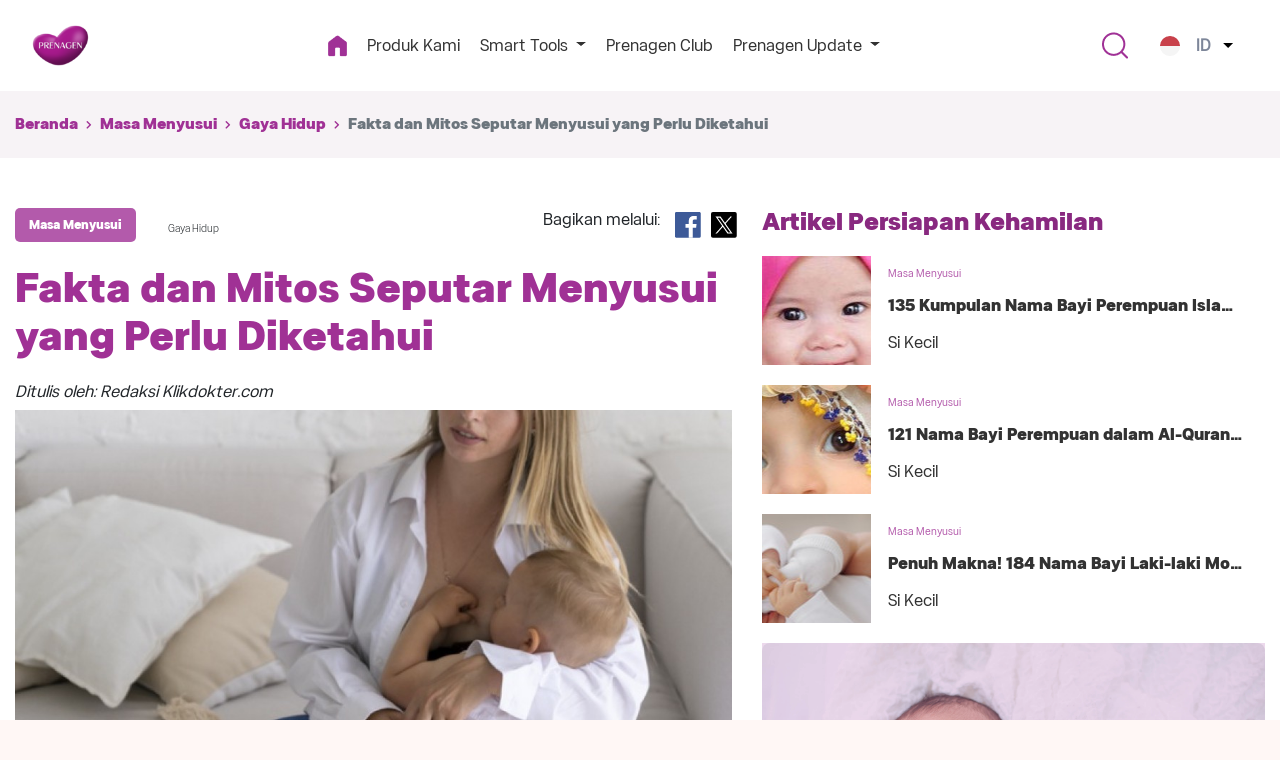

--- FILE ---
content_type: text/html; charset=UTF-8
request_url: https://www.prenagen.com/id/mitos-vs-fakta-seputar-masa-menyusui
body_size: 14298
content:
<!DOCTYPE html>

<html lang="id-ID">
    <head>
		<link rel="shortcut icon" href="https://www.prenagen.com/images/favicon.png">
        <!-- Required meta tags -->
        <meta charset="utf-8">
        <meta name="viewport" content="width=device-width, initial-scale=1, shrink-to-fit=no">
		<meta name="publisher" content="PT. Cakra Radha Mustika" />

        <!-- CSRF Token -->
        <meta name="csrf-token" content="nr0W17YB1rK7owx2Z8Zswso7X42HjtJs67aOCu4r">

        <meta http-equiv="Content-Type" content="text/html; charset=utf-8" />

        
                                                        <meta name="robots" content="index, follow">
                                    
                    <link rel="alternate" hreflang="id-ID" href="https://www.prenagen.com/id/mitos-vs-fakta-seputar-masa-menyusui"/>
            <link rel="alternate" hreflang="x-default" href="https://www.prenagen.com/id/mitos-vs-fakta-seputar-masa-menyusui"/>
                        <link rel="alternate" hreflang="en-Us" href="https://www.prenagen.com/en/myths-vs-facts-of-lactation-period"/>
                                    <script>console.log('PHP: https://www.prenagen.com/en/myths-vs-facts-of-lactation-period');</script><script>console.log('PHP: https://www.prenagen.com/mya');</script>        
        <link rel="canonical" href="https://www.prenagen.com/id/mitos-vs-fakta-seputar-masa-menyusui">
        <!-- Preconnect -->
        <link rel="preconnect" href="https://connect.facebook.net" crossorigin>
        <link rel="preconnect" href="https://www.googletagmanager.com" crossorigin>
        <link rel="preconnect" href="https://osjs.netcoresmartech.com" crossorigin>
        <link rel="preconnect" href="https://cdnt.netcoresmartech.com" crossorigin>
        
        <!-- Preload -->
        <link href="https://www.prenagen.com/css/bootstrap-4.6.2.min.css" rel="preload" as="style" onload="this.onload=null;this.rel='stylesheet'">
        <link href="https://www.prenagen.com/css/fontawesome-all.min.css?v=1768894110" rel="preload" as="style" onload="this.onload=null;this.rel='stylesheet'">
        <link href="https://www.prenagen.com/css/custom-new.min.css?v=1768894110" rel="preload" as="style" onload="this.onload=null;this.rel='stylesheet'">
        <link href="https://www.prenagen.com/css/style.min.css" rel="preload" as="style" onload="this.onload=null;this.rel='stylesheet'">

        <script src="https://www.prenagen.com/js/lazysizes.min.js" defer></script>
        <script src="https://www.prenagen.com/js/ls.unveilhooks.min.js" defer></script>
        <!-- Meta Tags -->
            
    <meta name="description" content="Ketahui mitos seputar menyusui yang sering buat bingung. Dapatkan fakta ilmiah di baliknya agar perjalanan menyusui lebih lancar dan percaya diri.">


    <meta name="keywords" content="">
    <meta name="author" content="PRENAGEN">

    <!-- facebook -->
    <meta property="og:url" content="https://www.prenagen.com/id/mitos-vs-fakta-seputar-masa-menyusui"/>
    <meta property="og:type" content="website"/>
    
    <meta property="og:title" content="Fakta dan Mitos Seputar Menyusui yang Perlu Diketahui"/>
    <meta property="og:description" content="Ketahui mitos seputar menyusui yang sering buat bingung. Dapatkan fakta ilmiah di baliknya agar perjalanan menyusui lebih lancar dan percaya diri."/>
    <meta property="og:image" content="https://www.prenagen.com/images/uploads/thumbnails/1569572345-mitos-vs-fakta-seputar-masa-menyusui.jpg"/>

    <!-- twitter -->
    <meta name="twitter:card" content="summary">
    <meta name="twitter:url" content="https://www.prenagen.com/id/mitos-vs-fakta-seputar-masa-menyusui">
    
    <meta name="twitter:title" content="Fakta dan Mitos Seputar Menyusui yang Perlu Diketahui">
    <meta name="twitter:description" content="Ketahui mitos seputar menyusui yang sering buat bingung. Dapatkan fakta ilmiah di baliknya agar perjalanan menyusui lebih lancar dan percaya diri.">
    <meta name="twitter:image" content="https://www.prenagen.com/images/uploads/thumbnails/1569572345-mitos-vs-fakta-seputar-masa-menyusui.jpg">



       <!-- Bootstrap CSS -->
        <noscript><link rel="stylesheet" href="https://www.prenagen.com/css/bootstrap-4.6.2.min.css"></noscript>

        <!-- FontAwesome CSS -->
        <noscript><link rel="stylesheet" href="https://www.prenagen.com/css/fontawesome-all.min.css"></noscript>

        <!-- Custom CSS -->
        <noscript><link rel="stylesheet" href="https://www.prenagen.com/css/custom-new.min.css"></noscript>

        <!-- Others CSS -->
        <noscript><link rel="stylesheet" href="https://www.prenagen.com/css/style.min.css"></noscript>
        
        <link rel="preload" href="https://www.prenagen.com/css/article.css?v=1.1" as="style" onload="this.rel='stylesheet'">
<link rel="stylesheet" href="https://www.prenagen.com/css/article.css?v=1.1">
<link rel="stylesheet" href="https://www.prenagen.com/slick/slick/slick.min.css">
<link rel="stylesheet" href="https://www.prenagen.com/slick/slick/slick-theme.min.css">

    <style>
        html, body {
            height: 100%;
            overflow: auto;
            -webkit-overflow-scrolling: touch;
        }
        a:hover {
            text-decoration: none;
            opacity: .7;
        }

        .artikel{
              overflow: hidden;
          }

        .fade-out{
            -webkit-mask-image: linear-gradient(to bottom, black 50%, transparent 100%);
            mask-image: linear-gradient(to bottom, black 50%, transparent 100%);
        }

        #btn-readmore{
            display: block;
            width: 50%;
            background: #A03195;
            border: unset;
            margin: auto;
        }

        #btn-less{
            display: none;
        }

        .side_widget{
            --offset: 2rem;
            position: sticky;
            top: var(--offset);
        }

        .article-group a{
            color: #6c757d!important;
            font-weight: bold;
        }

    </style>

        <title>Fakta dan Mitos Seputar Menyusui yang Perlu Diketahui</title>

        <!-- Global site tag (gtag.js) - Google Analytics -->
        <script async src="https://www.googletagmanager.com/gtag/js?id=UA-39409092-1"></script>
        <script>
            window.dataLayer = window.dataLayer || [];
            function gtag(){dataLayer.push(arguments);}
            gtag('js', new Date());

            gtag('config', 'UA-39409092-1');
        </script>
        <script src='//tw.netcore.co.in/smartechclient.js'></script>
        <!-- <script src="https://tw.netcore.co.in/smartechclient.js" integrity="sha384-xatkZP1Obt2XdPlr1I/Vvx8SnO04x4kIdzq/0IXk+i0EyvT7u7yVi3+37OJe43qH" crossorigin="anonymous"></script> -->

        <script>
            smartech('create', 'ADGMOT35CHFLVDHBJNIG50K969SJ7KCEJ1BNLUU491P6P4GI0L00');
            smartech('register', 'f0e528681fdc760126a0080978ce4f5f');
            smartech('identify', '');
        </script>
                    <!-- Google Tag Manager -->
        <script>(function(w,d,s,l,i){w[l]=w[l]||[];w[l].push({'gtm.start':
                    new Date().getTime(),event:'gtm.js'});var f=d.getElementsByTagName(s)[0],
                j=d.createElement(s),dl=l!='dataLayer'?'&l='+l:'';j.async=true;j.src=
                'https://www.googletagmanager.com/gtm.js?id='+i+dl;f.parentNode.insertBefore(j,f);
            })(window,document,'script','dataLayer','GTM-TXC358N');</script>
        <!-- End Google Tag Manager -->
        
    </head>
    <body>
        <!-- Google Tag Manager (noscript) -->
    <noscript><iframe src="https://www.googletagmanager.com/ns.html?id=GTM-TXC358N"
                      height="0" width="0" style="display:none;visibility:hidden"></iframe></noscript>
    <!-- End Google Tag Manager (noscript) -->
            <nav class="navbar new-navbar navbar-expand-lg navbar-light bg-light">
  <div class="container">
    <a class="navbar-brand" href="https://www.prenagen.com/id">
      <img src="https://www.prenagen.com/images/logo-prenagen-new-08102025.png" width="150" height="auto" alt="Prenagen" title="Prenagen">
    </a>
    <button class="navbar-toggler" type="button" data-toggle="collapse" data-target="#navbarSupportedContent" aria-controls="navbarSupportedContent" aria-expanded="false" aria-label="Toggle navigation">
      <span class="navbar-toggler-icon"></span>
    </button>

    <div class="collapse navbar-collapse" id="navbarSupportedContent">
      <ul class="navbar-nav mx-auto">
        <li class="nav-item active">
          <a class="nav-link" href="https://www.prenagen.com/id">
            <img src="https://www.prenagen.com/images/icon-home.png" width="19" height="22" alt="Home">
          </a>
        </li>
        <li class="nav-item">
          <a class="nav-link" href="https://www.prenagen.com/id/produk-kami">Produk Kami</a>
        </li>
        <li class="nav-item dropdown">
          <a class="nav-link dropdown-toggle" href="#" id="bantuanBunda" role="button" data-toggle="dropdown" aria-haspopup="true" aria-expanded="false">
            Smart Tools
          </a>
          <div class="dropdown-menu" aria-labelledby="bantuanBunda">
                                                                    <a class="dropdown-item" href="https://www.prenagen.com/id/kalender-kesuburan">Kalender Kesuburan</a>
                                                        <a class="dropdown-item" href="https://www.prenagen.com/id/tendangan-si-kecil">Tendangan Si Kecil</a>
                                                        <a class="dropdown-item" href="https://www.prenagen.com/id/kontrol-berat-badan">Kontrol Berat Badan</a>
                                                        <a class="dropdown-item" href="https://www.prenagen.com/id/kalkulator-perkiraan-lahir">Kalkulator Perkiraan Lahir</a>
                                                        <a class="dropdown-item" href="https://www.prenagen.com/id/kumpulan-nama-bayi">Kumpulan Nama Bayi</a>
                                      <a class="dropdown-item" href="https://www.prenagen.com/id/baby-generator">Baby Generator</a>

          </div>
        </li>
        <li class="nav-item">
          <a class="nav-link" href="https://www.prenagen.com/id/prenagen-club">Prenagen Club</a>
        </li>
        <li class="nav-item dropdown">
          <a class="nav-link dropdown-toggle" href="#" id="prenagenUpdate" role="button" data-toggle="dropdown" aria-haspopup="true" aria-expanded="false">
            Prenagen Update
          </a>
          <div class="dropdown-menu" aria-labelledby="prenagenUpdate">
                          <a class="dropdown-item" style="text-transform: capitalize" href="https://www.prenagen.com/id/masa-persiapan">Masa Persiapan</a>

                          <a class="dropdown-item" style="text-transform: capitalize" href="https://www.prenagen.com/id/masa-kehamilan">Masa Kehamilan</a>

                          <a class="dropdown-item" style="text-transform: capitalize" href="https://www.prenagen.com/id/masa-menyusui">Masa Menyusui</a>

                      </div>
        </li>
      
      </ul>
       <!-- Search form -->
       <!-- <form class="form-inline my-2 my-lg-0">
        <input class="form-control mr-sm-2" type="search" placeholder="Search" aria-label="Search">
        <button class="btn btn-outline-success my-2 my-sm-0" type="submit">Search</button>
      </form> -->

       <!-- Search form -->
      <div class="search-button">
        <a data-toggle="modal" href="#form-search">
          <img src="https://www.prenagen.com/images/search-icon.png" width="26" height="27" alt="Search">
        </a>
      </div>

      <div class="section-navbar-button"> 
        <!--           <a data-toggle="modal" href="#form-login" >
            <div class="purple-button" >
              Masuk | Daftar
            </div>
          </a>
         -->
      </div>
      
      <!-- Language Dropdown -->
      <div class="nav-item dropdown ml-lg-3 language">
        <a class="nav-link dropdown-toggle curr-lang" type="button" id="languageDropdown" data-toggle="dropdown" aria-haspopup="true" aria-expanded="false">
          <!-- <div class="curr-lang"> -->
                          <img src="https://www.prenagen.com/images/id-sub.png" width="20" height="20" alt="Indonesia" title="Indonesia" style="border-radius: 100px;">
              <div>ID</div>
                      <!-- </div> -->
        </a>

        <div class="dropdown-menu dropdown-menu-right lang-options" aria-labelledby="languageDropdown">
          <a class="dropdown-item curr-lang" href="https://www.prenagen.com/id/mitos-vs-fakta-seputar-masa-menyusui">
            <img class="lazyload" srcset="https://www.prenagen.com/images/id-sub.png" alt="Indonesia" title="Indonesia" style="height: 20px; width: 20px; border-radius: 100px;">
            <div>ID</div>
          </a>
          <a class="dropdown-item curr-lang" href="https://www.prenagen.com/en/myths-vs-facts-of-lactation-period">
            <img class="lazyload" srcset="https://www.prenagen.com/images/eng-sub.png" alt="English" title="English" style="height: 20px; width: 20px; border-radius: 100px;">
            <div>EN</div>
          </a>
          <!-- Add more languages as needed -->
        </div>
      </div>

    </div>
  </div>
</nav>


<div class="modal fade product_view_daftar" id="form-login">
    <div class="modal-dialog">
        <div class="modal-content">
            <div class="row">
                <div class="col-sm-11 label-daftar-popup">
                    <form method="POST" action="https://www.prenagen.com/id/login" redirect="https://www.prenagen.com/id" id="login">

                        <input type="hidden" name="_token" value="nr0W17YB1rK7owx2Z8Zswso7X42HjtJs67aOCu4r">

                        <div class="form-group">
                            <label>Email</label>
                            <input id="email" type="text" class="form-control box-in" name="email" value="">
                            <div class="message" id="email"></div>
                        </div>

                        <div class="form-group">
                            <label>Password</label>
                            <input id="password" type="password" class="form-control box-in" name="password">
                            <div class="message" id="password"></div>
                        </div>

                        <div class="form-check">
                            <input type="checkbox" class="form-check-input" id="exampleCheck1">
                            <input type="checkbox" class="form-check-input" name="remember" >
                            <label class="form-check-label" for="exampleCheck1">Ingatkan Saya</label>
                        </div>

                        <div class="btn-area">
                            <button type="submit" id="button-login" class="btn btn-outline-secondary btn-daftar-popup" role="button">Masuk</button>
                            <div class="message" id="message"></div>
                        </div>

                        <!-- <div>
                            <a class="class pull-right btn btn-outline-secondary btn-login-fb" href="#" role="button"><img src="https://www.prenagen.com/images/ico-login-fb.png">Masuk dengan Facebook</a>
                        </div> -->

                        <div class="btn-area">
                            <a href="#" data-dismiss="modal" class="class pull-right btn btn-outline-secondary btn-batalkan" role="button">Batalkan</a>
                        </div>

                        <div class="text-center">
                                                        Belum punya akun? <a data-dismiss="modal"  data-toggle="modal" href="#form-register" style="color: #A03195; font-weight: bold;">Daftar</a> di sini.
                                                        <br><br>
                        </div>

                    </form>
                </div>
            </div>
        </div>
    </div>
</div><div class="modal fade product_view_daftar" id="form-register">
    <div class="modal-dialog">
        <div class="modal-content">
            <div class="row">
                <div class="col-sm-11 label-daftar-popup">
                    <form method="POST" action="https://www.prenagen.com/id/register" redirect="https://www.prenagen.com/id" id="register">

                        <input type="hidden" name="_token" value="nr0W17YB1rK7owx2Z8Zswso7X42HjtJs67aOCu4r">

                        <div class="form-group">
                            <label>Nama</label>
                            <input id="name" type="text" class="form-control box-in" name="name" value="">
                            <div class="message" id="name"></div>
                        </div>

                        <div class="form-group">
                            <label>Email</label>
                            <input id="email" type="email" class="form-control box-in" name="email" value="">
                            <div class="message" id="email"></div>
                        </div>

                        <div class="form-group">
                            <label>Password</label>
                            <input id="password" type="password" class="form-control box-in" name="password">
                            <div class="message" id="password"></div>
                        </div>

                        <div class="form-group">
                            <label>Konfirmasi Password</label>
                            <input id="password-confirm" type="password" class="form-control box-in" name="password_confirmation">
                        </div>

                        <div class="form-group">
                            <label>Nomor Whatsapp</label>
                            <input id="phone" type="text" class="form-control box-in" name="phone" value="">
                            <div class="message" id="phone"></div>
                        </div>

                        <div class="btn-area">
                            <button class="btn btn-outline-secondary btn-daftar-popup" type="submit" id="button-register" role="button">Daftar</button>
                            <div class="message" id="message"></div>
                        </div>

                        <div class="btn-area">
                            <a href="#" data-dismiss="modal" class="class pull-right btn btn-outline-secondary btn-batalkan" role="button">Batalkan</a>
                        </div>
                        
                    </form>
                </div>
            </div>
        </div>
    </div>
</div><div class="modal fade product_view_daftar" id="form-search">
    <div class="modal-dialog">
        <div class="modal-content">
            <div class="row">
                <div class="col-sm-11 label-daftar-popup">
                <form method="get" action="https://www.prenagen.com/id/search">
                    <div class="input-group mb-3">

                      <input type="text" class="form-control" placeholder="Cari Artikel Seputar Kehamilan dan Bayi" aria-label="Recipient's username" aria-describedby="basic-addon2" name="key">

                      <div class="input-group-append">
                        <button class="btn btn-outline-secondary" type="submit">          <img src="https://www.prenagen.com/images/search-icon.png">
                        </button>
                      </div>

                    </div>                        
                </form>
                </div>
            </div>
        </div>
    </div>
</div>                    <div class="stickyBox" id="stickyBox">
                <span class="stickyTool">x</span>
                <div class="stickyHeader">
                    <div class="stickyHeaderText">
                        Beli Sekarang
                    </div>
                </div>
                <div class="stickyBody">
                    <a href="https://linktr.ee/prenagenworldweb">
                        <img src="https://www.prenagen.com/images/new_update/floating-button.png" alt="desktop.png">
                    </a>
                </div>
            </div>
        
    <div class="body-container">

            <div class="breadcrumb-wrapper">
        <div class="container">
            <ol class="breadcrumb">
                <li class="breadcrumb-item">
                    <a href="https://www.prenagen.com/id">Beranda</a>
                </li>
                <li class="breadcrumb-item">
                    <a href="https://www.prenagen.com/id/masa-menyusui">Masa Menyusui</a>
                </li>
                            <li class="breadcrumb-item">
                    <a href="https://www.prenagen.com/id/masa-menyusui/gaya-hidup">Gaya Hidup</a>
                </li>
                            <li class="breadcrumb-item active">Fakta dan Mitos Seputar Menyusui yang Perlu Diketahui</li>
        </ol>
        </div>
    </div>
    <div class="body-wrapper">
        <div class="ffffff-bg">
            <div class="container">
                <div class="row main-article">
                    <div class="col-sm-12">
                        <div class="row">
                            <div class="col-md-7">
                                <div class="row">
                                    <div class="col-sm-12">
                                        <div class="title-ctg article-group d-flex justify-content-between mb-3">
                                            <div class="d-lg-flex">
                                                <a href="https://www.prenagen.com/id/masa-menyusui">
                                                    <div class="article-category-badge">
                                                        Masa Menyusui
                                                    </div>
                                                </a>
                                                <div class="article-subcategory">
                                                    Gaya Hidup
                                                </div>
                                            </div>
                                            <div>
                                                <div class="row">
                                                    <p class="share-link">Bagikan melalui: </p>
                                                    <div class="social-icon icon-fb" style="width: 26px">
                                                        <a href="https://www.facebook.com/sharer/sharer.php?u=https://www.prenagen.com/id/mitos-vs-fakta-seputar-masa-menyusui"
                                                        target="_blank" class="color-icon-fb">
                                                            <!-- <i class="fab fa-facebook-square"></i> -->
                                                             <img data-src="https://www.prenagen.com/images/Facebook.svg" class="lazyload">
                                                        </a>
                                                    </div>
                                                    <div class="social-icon icon-twitter" style="width: 26px">
                                                        <a href="https://twitter.com/intent/tweet?text=Fakta dan Mitos Seputar Menyusui yang Perlu Diketa...&url=https://www.prenagen.com/id/mitos-vs-fakta-seputar-masa-menyusui"
                                                        class="color-icon-twitter">
                                                            <!-- <i class="fab fa-twitter-square"></i> -->
                                                             <img data-src="https://www.prenagen.com/images/X.svg" class="lazyload">
                                                        </a>
                                                    </div>
                                                    <div class="social-icon icon-whatsapp d-none">
                                                        <a href="whatsapp://send?text=Fakta dan Mitos Seputar Menyusui yang Perlu Diketahui - https://www.prenagen.com/id/mitos-vs-fakta-seputar-masa-menyusui"
                                                        data-action="share/whatsapp/share" class="color-icon-whatsapp">
                                                            <!-- <i class="fab fa-whatsapp-square"></i> -->
                                                        </a>
                                                    </div>
                                                </div>
                                            </div>
                                        </div>
                                    </div>
                                    <div class="col-sm-12">
                                        <div class="title-main-article font-bold_32-24">
                                            <h1>Fakta dan Mitos Seputar Menyusui yang Perlu Diketahui</h1>
                                        </div>
                                    </div>

                                    <div class="col-sm-12">
                                        <div class="author-main-article">
                                            <p>Ditulis oleh: Redaksi Klikdokter.com</p>
                                        </div>
                                    </div>

                                    <div class="col-sm-12">
                                                                                                                                    <div class="img-main-article">
                                                    <img data-src="https://www.prenagen.com/images/uploads/1569572345-mitos-vs-fakta-seputar-masa-menyusui.jpg" class="lazyload img-responsive"
                                                        alt="Fakta dan Mitos Seputar Menyusui yang Perlu Diketahui" title="Fakta dan Mitos Seputar Menyusui yang Perlu Diketahui">
                                                </div>
                                                                                                                        </div>

                                    <div  class="col-sm-12 artikel"
                                    >
                                        <div id="artikel-content" >
                                                                                        <!-- <!DOCTYPE html PUBLIC "-//W3C//DTD HTML 4.0 Transitional//EN" "http://www.w3.org/TR/REC-html40/loose.dtd">
<?xml encoding="UTF-8"><html><body><p>Masa menyusui adalah sebuah perjalanan yang indah, namun seringkali juga diiringi dengan berbagai tantangan dan pertanyaan. Di tengah semua persiapan dan kebahagiaan menyambut kehadiran si kecil, Ibu mungkin akan mendapatkan banyak nasihat, baik dari orang terdekat maupun internet. Banyak dari nasihat itu berharga, tetapi tidak sedikit juga yang ternyata hanyalah mitos seputar menyusui yang bisa membuat Ibu merasa bingung dan cemas. Membedakan fakta dari mitos adalah kunci untuk menjalani masa menyusui dengan lebih percaya diri dan nyaman.</p>
<p>Ibu, ketahui pilihan makanan bergizi ketika menyusui di halaman:&nbsp;<a href="https://www.prenagen.com/id/pilihan-makanan-yang-baik-untuk-ibu-masa-menyusui" target="_blank">Makanan Bergizi untuk Ibu Menyusui agar Produksi ASI Lancar</a>. Memiliki pengetahuan yang tepat akan membantu Ibu untuk mengabaikan informasi yang salah dan fokus pada apa yang benar-benar penting, yaitu kesehatan Ibu dan si kecil.</p>
<h2>Mitos Seputar Menyusui yang Perlu Diketahui</h2>
<p>Ada banyak sekali mitos yang beredar tentang bagaimana ASI diproduksi dan seberapa baik kualitasnya. Sebagai Ibu yang bijak, alangkah baiknya untuk tidak menelan informasi tersebut secara mentah-mentah tanpa melihat fakta sebenarnya. Mari ketahui mitos-mitos seputar menyusui yang beredar di masyarakat.&nbsp;Salah satu mitos yang paling sering beredar adalah seputar pantangan makanan. Cari tahu faktanya di sini:<a href="https://www.prenagen.com/id/mitos-menyusui-tidak-boleh-makan-mie-instan" target="_blank"><strong> Mitos atau Fakta, Ibu Menyusui Tak Boleh Makan Mie Instan?</strong></a></p>
<h3>1. Ukuran Payudara Menentukan Jumlah ASI</h3>
<p>Ini adalah mitos yang paling sering membuat Ibu baru cemas. Faktanya, ukuran payudara tidak ada hubungannya dengan seberapa banyak ASI yang bisa Ibu produksi. Produksi ASI ditentukan oleh kelenjar susu, dan jumlah kelenjar susu sama pada setiap Ibu. Yang paling penting adalah prinsip suplai dan permintaan; semakin sering bayi menyusu, semakin banyak ASI yang akan diproduksi oleh tubuh.</p>
<p>Baca juga: <a href="https://www.prenagen.com/id/mitos-menyusui-saat-hamil" target="_blank">Mitos Menyusui Saat Hamil yang Tidak Tepat</a></p>
<h3>2. ASI Encer Berarti Kurang Gizi</h3>
<p>Mitos ini seringkali membuat Ibu merasa cemas bahwa ASI-nya tidak cukup berkualitas. ASI yang terlihat encer adalah&nbsp;<em>foremilk</em>, yang keluar di awal sesi menyusui.&nbsp;<em>Foremilk</em>&nbsp;kaya akan air dan laktosa yang berfungsi untuk memuaskan dahaga bayi. Seiring sesi menyusui berjalan, ASI akan berubah menjadi lebih kental dan kaya lemak, yang disebut&nbsp;<em>hindmilk</em>, yang berfungsi untuk membuat bayi merasa kenyang. Keduanya sama pentingnya.</p>
<h3>3. Puting Harus Dibersihkan dengan Air Sebelum Menyusui</h3>
<p>Anggapan bahwa&nbsp;<a href="https://www.prenagen.com/id/beberapa-penyebab-puting-lecet-saat-menyusui" target="_blank">puting</a>&nbsp;susu harus dibersihkan dengan air sebelum menyusui adalah sebuah mitos. Sebaliknya, membersihkan puting dengan air, apalagi dengan sabun, justru bisa menghilangkan zat pelindung alami dari kelenjar Montgomery. Kelenjar ini adalah kelenjar lemak kecil di sekitar areola yang berfungsi menghasilkan minyak pelindung.&nbsp;</p>
<p>Minyak alami ini tidak hanya membantu menjaga kelembapan dan kebersihan puting, tetapi juga memiliki zat antibakteri yang dapat membantu melindungi payudara dari infeksi. Menyusui adalah proses alami yang dirancang untuk melindungi bayi, dan membersihkan puting secara berlebihan justru dapat menghilangkan perlindungan alami tersebut.</p>
<h3>4. Ibu Perokok Tidak Boleh Menyusui</h3>
<p>Mitos bahwa ibu perokok tidak boleh menyusui adalah sebuah kesalahpahaman. Meskipun tidak disarankan bagi Ibu untuk merokok, pakar menyusui seperti Dr. Jack Newman menekankan bahwa seorang Ibu yang tidak bisa berhenti merokok tetap harus menyusui.&nbsp;</p>
<p>Kandungan ASI, bahkan pada ibu perokok, masih jauh lebih baik daripada susu formula. Penelitian telah menunjukkan bahwa ASI dapat membantu menurunkan risiko efek samping negatif yang ditimbulkan oleh asap rokok, seperti penyakit pernapasan pada bayi. ASI juga mengandung antibodi yang tidak dimiliki susu formula, yang sangat vital untuk sistem kekebalan tubuh bayi. Oleh karena itu, lebih baik bagi Ibu perokok untuk tetap menyusui daripada beralih ke susu formula.</p>
<h3>5. Tidak Boleh Menyusui Setelah Olahraga</h3>
<p>Anggapan bahwa ibu tidak boleh menyusui setelah berolahraga juga tidak benar. Beberapa bayi mungkin akan menolak menyusu karena keringat Ibu yang bercampur dengan ASI bisa menimbulkan rasa yang sedikit berbeda. Keringat yang menempel di puting susu bisa meninggalkan rasa asin. Namun, hal ini mudah diatasi. Ibu hanya perlu membersihkan payudara dengan air hangat setelah berolahraga dan mengeringkannya dengan lembut. Setelah itu, Ibu bisa melanjutkan menyusui si kecil seperti biasa. Olahraga yang teratur justru sangat dianjurkan untuk Ibu menyusui karena dapat meningkatkan&nbsp;<em>mood</em>&nbsp;dan membantu pemulihan pasca melahirkan.</p>
<h3>6. Produksi ASI Akan Hilang Dalam Sehari</h3>
<p>Suplai ASI tidak bisa hilang dalam satu hari adalah fakta yang perlu Ibu pahami. Produksi ASI memang bisa naik dan turun sepanjang hari, bahkan dari waktu ke waktu, tetapi kehilangan pasokan secara total dalam satu waktu adalah hal yang sangat jarang terjadi. Faktanya, dibutuhkan waktu dan kondisi tertentu agar pasokan ASI berkurang secara signifikan.&nbsp;</p>
<p>Beberapa wanita yang sudah menyapih anak mereka bahkan masih dapat memproduksi ASI hingga setahun setelahnya. Jika Ibu merasa produksi ASI sedikit, tidak perlu panik. Konsultasikan dengan dokter atau konsultan laktasi untuk mendapatkan saran yang tepat, karena seringkali masalah ini dapat diperbaiki dengan strategi yang benar.</p>
<h3>7. Tidak Boleh Menyusui Setelah Ibu Divaksinasi</h3>
<p>Menghentikan menyusui setelah ibu divaksinasi adalah mitos yang salah dan dapat merugikan bayi. Faktanya, tidak ada alasan untuk berhenti menyusui setelah menerima vaksinasi. Sebaliknya, bayi justru akan mendapatkan manfaat perlindungan dari vaksin tersebut.&nbsp;</p>
<p>Saat Ibu menerima vaksin, tubuh akan memproduksi antibodi, dan antibodi ini kemudian akan ditransfer ke bayi melalui <a href="https://www.prenagen.com/id/mengenal-makanan-pendamping-asi" target="_blank">ASI</a>, memberikan kekebalan pasif yang melindunginya dari penyakit. Namun, ada satu pengecualian penting: jika anak memiliki defisiensi imun, Ibu harus berhati-hati dan berkonsultasi dengan dokter. Ibu dengan kondisi ini tidak diperbolehkan menerima vaksinasi yang mengandung virus hidup yang dilemahkan, seperti polio oral, campak, gondong, dan rubela.</p>
<p>Menyusui adalah sebuah seni dan sains. Perjalanan Ibu mungkin berbeda dari Ibu lain, dan itu tidak masalah. Yang terpenting adalah Ibu mendapatkan informasi yang benar, mendengarkan intuisi, dan tidak ragu untuk meminta bantuan dari konsultan laktasi atau dokter. Dengan begitu, Ibu bisa menjalani masa menyusui ini dengan lebih bahagia dan penuh makna.&nbsp;Salah satu perjalanan menyusui yang unik adalah ketika Ibu kembali hamil. Pelajari tips amannya di sini: <a href="https://www.prenagen.com/id/tips-menyusui-saat-hamil" target="_blank">Tips Aman Menyusui Saat Sedang Hamil.</a></p>
<p>Ibu, menyusui adalah perjalanan yang penuh pembelajaran, bukan mitos yang mengikat. Dengan bekal informasi yang benar, Ibu bisa lebih fokus pada momen indah bersama si kecil. Untuk melengkapi kebutuhan nutrisi sebagai ibu menyusui, terutama saat beraktivitas di luar rumah, pastikan untuk memiliki pilihan nutrisi praktis yang dapat menjaga stamina. Ibu bisa mencoba&nbsp;<strong><a href="https://www.prenagen.com/id/produk-kami/prenagen-uht">PRENAGEN UHT</a></strong>, yang dirancang khusus untuk memenuhi kebutuhan gizi Ibu menyusui di mana pun Ibu berada tanpa perlu repot menyeduh susu.</p></body></html>
 -->
                                            <!DOCTYPE html PUBLIC "-//W3C//DTD HTML 4.0 Transitional//EN" "http://www.w3.org/TR/REC-html40/loose.dtd">
<?xml encoding="UTF-8"><p>Masa menyusui adalah sebuah perjalanan yang indah, namun seringkali juga diiringi dengan berbagai tantangan dan pertanyaan. Di tengah semua persiapan dan kebahagiaan menyambut kehadiran si kecil, Ibu mungkin akan mendapatkan banyak nasihat, baik dari orang terdekat maupun internet. Banyak dari nasihat itu berharga, tetapi tidak sedikit juga yang ternyata hanyalah mitos seputar menyusui yang bisa membuat Ibu merasa bingung dan cemas. Membedakan fakta dari mitos adalah kunci untuk menjalani masa menyusui dengan lebih percaya diri dan nyaman.</p>
<p>Ibu, ketahui pilihan makanan bergizi ketika menyusui di halaman:&nbsp;<a href="https://www.prenagen.com/id/pilihan-makanan-yang-baik-untuk-ibu-masa-menyusui" target="_blank">Makanan Bergizi untuk Ibu Menyusui agar Produksi ASI Lancar</a>. Memiliki pengetahuan yang tepat akan membantu Ibu untuk mengabaikan informasi yang salah dan fokus pada apa yang benar-benar penting, yaitu kesehatan Ibu dan si kecil.</p>
<h2>Mitos Seputar Menyusui yang Perlu Diketahui</h2>
<p>Ada banyak sekali mitos yang beredar tentang bagaimana ASI diproduksi dan seberapa baik kualitasnya. Sebagai Ibu yang bijak, alangkah baiknya untuk tidak menelan informasi tersebut secara mentah-mentah tanpa melihat fakta sebenarnya. Mari ketahui mitos-mitos seputar menyusui yang beredar di masyarakat.&nbsp;Salah satu mitos yang paling sering beredar adalah seputar pantangan makanan. Cari tahu faktanya di sini:<a href="https://www.prenagen.com/id/mitos-menyusui-tidak-boleh-makan-mie-instan" target="_blank"><strong> Mitos atau Fakta, Ibu Menyusui Tak Boleh Makan Mie Instan?</strong></a></p>
<h3>1. Ukuran Payudara Menentukan Jumlah ASI</h3>
<p>Ini adalah mitos yang paling sering membuat Ibu baru cemas. Faktanya, ukuran payudara tidak ada hubungannya dengan seberapa banyak ASI yang bisa Ibu produksi. Produksi ASI ditentukan oleh kelenjar susu, dan jumlah kelenjar susu sama pada setiap Ibu. Yang paling penting adalah prinsip suplai dan permintaan; semakin sering bayi menyusu, semakin banyak ASI yang akan diproduksi oleh tubuh.</p>
<p>Baca juga: <a href="https://www.prenagen.com/id/mitos-menyusui-saat-hamil" target="_blank">Mitos Menyusui Saat Hamil yang Tidak Tepat</a></p>
<h3>2. ASI Encer Berarti Kurang Gizi</h3>
<p>Mitos ini seringkali membuat Ibu merasa cemas bahwa ASI-nya tidak cukup berkualitas. ASI yang terlihat encer adalah&nbsp;<em>foremilk</em>, yang keluar di awal sesi menyusui.&nbsp;<em>Foremilk</em>&nbsp;kaya akan air dan laktosa yang berfungsi untuk memuaskan dahaga bayi. Seiring sesi menyusui berjalan, ASI akan berubah menjadi lebih kental dan kaya lemak, yang disebut&nbsp;<em>hindmilk</em>, yang berfungsi untuk membuat bayi merasa kenyang. Keduanya sama pentingnya.</p>
<h3>3. Puting Harus Dibersihkan dengan Air Sebelum Menyusui</h3>
<p>Anggapan bahwa&nbsp;<a href="https://www.prenagen.com/id/beberapa-penyebab-puting-lecet-saat-menyusui" target="_blank">puting</a>&nbsp;susu harus dibersihkan dengan air sebelum menyusui adalah sebuah mitos. Sebaliknya, membersihkan puting dengan air, apalagi dengan sabun, justru bisa menghilangkan zat pelindung alami dari kelenjar Montgomery. Kelenjar ini adalah kelenjar lemak kecil di sekitar areola yang berfungsi menghasilkan minyak pelindung.&nbsp;</p>
<p>Minyak alami ini tidak hanya membantu menjaga kelembapan dan kebersihan puting, tetapi juga memiliki zat antibakteri yang dapat membantu melindungi payudara dari infeksi. Menyusui adalah proses alami yang dirancang untuk melindungi bayi, dan membersihkan puting secara berlebihan justru dapat menghilangkan perlindungan alami tersebut.</p>
<h3>4. Ibu Perokok Tidak Boleh Menyusui</h3>
<p>Mitos bahwa ibu perokok tidak boleh menyusui adalah sebuah kesalahpahaman. Meskipun tidak disarankan bagi Ibu untuk merokok, pakar menyusui seperti Dr. Jack Newman menekankan bahwa seorang Ibu yang tidak bisa berhenti merokok tetap harus menyusui.&nbsp;</p>
<p>Kandungan ASI, bahkan pada ibu perokok, masih jauh lebih baik daripada susu formula. Penelitian telah menunjukkan bahwa ASI dapat membantu menurunkan risiko efek samping negatif yang ditimbulkan oleh asap rokok, seperti penyakit pernapasan pada bayi. ASI juga mengandung antibodi yang tidak dimiliki susu formula, yang sangat vital untuk sistem kekebalan tubuh bayi. Oleh karena itu, lebih baik bagi Ibu perokok untuk tetap menyusui daripada beralih ke susu formula.</p>
<h3>5. Tidak Boleh Menyusui Setelah Olahraga</h3>
<p>Anggapan bahwa ibu tidak boleh menyusui setelah berolahraga juga tidak benar. Beberapa bayi mungkin akan menolak menyusu karena keringat Ibu yang bercampur dengan ASI bisa menimbulkan rasa yang sedikit berbeda. Keringat yang menempel di puting susu bisa meninggalkan rasa asin. Namun, hal ini mudah diatasi. Ibu hanya perlu membersihkan payudara dengan air hangat setelah berolahraga dan mengeringkannya dengan lembut. Setelah itu, Ibu bisa melanjutkan menyusui si kecil seperti biasa. Olahraga yang teratur justru sangat dianjurkan untuk Ibu menyusui karena dapat meningkatkan&nbsp;<em>mood</em>&nbsp;dan membantu pemulihan pasca melahirkan.</p>
<h3>6. Produksi ASI Akan Hilang Dalam Sehari</h3>
<p>Suplai ASI tidak bisa hilang dalam satu hari adalah fakta yang perlu Ibu pahami. Produksi ASI memang bisa naik dan turun sepanjang hari, bahkan dari waktu ke waktu, tetapi kehilangan pasokan secara total dalam satu waktu adalah hal yang sangat jarang terjadi. Faktanya, dibutuhkan waktu dan kondisi tertentu agar pasokan ASI berkurang secara signifikan.&nbsp;</p>
<p>Beberapa wanita yang sudah menyapih anak mereka bahkan masih dapat memproduksi ASI hingga setahun setelahnya. Jika Ibu merasa produksi ASI sedikit, tidak perlu panik. Konsultasikan dengan dokter atau konsultan laktasi untuk mendapatkan saran yang tepat, karena seringkali masalah ini dapat diperbaiki dengan strategi yang benar.</p>
<h3>7. Tidak Boleh Menyusui Setelah Ibu Divaksinasi</h3>
<p>Menghentikan menyusui setelah ibu divaksinasi adalah mitos yang salah dan dapat merugikan bayi. Faktanya, tidak ada alasan untuk berhenti menyusui setelah menerima vaksinasi. Sebaliknya, bayi justru akan mendapatkan manfaat perlindungan dari vaksin tersebut.&nbsp;</p>
<p>Saat Ibu menerima vaksin, tubuh akan memproduksi antibodi, dan antibodi ini kemudian akan ditransfer ke bayi melalui <a href="https://www.prenagen.com/id/mengenal-makanan-pendamping-asi" target="_blank">ASI</a>, memberikan kekebalan pasif yang melindunginya dari penyakit. Namun, ada satu pengecualian penting: jika anak memiliki defisiensi imun, Ibu harus berhati-hati dan berkonsultasi dengan dokter. Ibu dengan kondisi ini tidak diperbolehkan menerima vaksinasi yang mengandung virus hidup yang dilemahkan, seperti polio oral, campak, gondong, dan rubela.</p>
<p>Menyusui adalah sebuah seni dan sains. Perjalanan Ibu mungkin berbeda dari Ibu lain, dan itu tidak masalah. Yang terpenting adalah Ibu mendapatkan informasi yang benar, mendengarkan intuisi, dan tidak ragu untuk meminta bantuan dari konsultan laktasi atau dokter. Dengan begitu, Ibu bisa menjalani masa menyusui ini dengan lebih bahagia dan penuh makna.&nbsp;Salah satu perjalanan menyusui yang unik adalah ketika Ibu kembali hamil. Pelajari tips amannya di sini: <a href="https://www.prenagen.com/id/tips-menyusui-saat-hamil" target="_blank">Tips Aman Menyusui Saat Sedang Hamil.</a></p>
<p>Ibu, menyusui adalah perjalanan yang penuh pembelajaran, bukan mitos yang mengikat. Dengan bekal informasi yang benar, Ibu bisa lebih fokus pada momen indah bersama si kecil. Untuk melengkapi kebutuhan nutrisi sebagai ibu menyusui, terutama saat beraktivitas di luar rumah, pastikan untuk memiliki pilihan nutrisi praktis yang dapat menjaga stamina. Ibu bisa mencoba&nbsp;<strong><a href="https://www.prenagen.com/id/produk-kami/prenagen-uht">PRENAGEN UHT</a></strong>, yang dirancang khusus untuk memenuhi kebutuhan gizi Ibu menyusui di mana pun Ibu berada tanpa perlu repot menyeduh susu.</p>

                                        </div>
                                        <div class="col-sm-12">
                                            <div class="ref-main-article">
                                                <!-- <ul>
                                                    <li><a href="">11 Reasons You Might Miss Your Period</a></li>
                                                    <li><a href="">20 Common Pregnancy Symptoms by Trimester</a></li>
                                                    <li><a href="">Is It Implantation Bleeding or My Period?</a></li>
                                                </ul> -->
                                            </div>
                                        </div>
                                    </div>
                                </div>
                            </div>
                            <div class="col-md-5">
                                <div class="side_widget">
                                    <div class="text-left">
                                        <h3 class="title-highlight-articles">Artikel Persiapan Kehamilan</h3>
                                    </div>
                                                                                                                        <a href="https://www.prenagen.com/id/nama-bayi-perempuan-islami-dan-artinya">
                                                <div class="article-box p-0 border-0">
                                                    <div class="align-items-center d-flex justify-content-between" style="">
                                                        <div class="article-box-image d-flex align-items-center" style="background-image: url(https://www.prenagen.com/images/uploads/thumbnails/1638331642-135-kumpulan-nama-bayi-perempuan-islami-dan-artinya.jpg);width: 109px;height: 109px;background-position: center;">
                                                        </div>
                                                        <div class="article-box-text d-flex flex-column">
                                                            <div class="highlight-article-badge">
                                                                Masa Menyusui
                                                            </div>
                                                            <div class="article-title font-bold_16-16">
                                                                <span>135 Kumpulan Nama Bayi Perempuan Islami dan Artinya</span>
                                                            </div>
                                                            <div class="d-sm-flex justify-content-between">
                                                                <div style="color:#323232">
                                                                    Si Kecil
                                                                </div>
                                                                
                                                            </div>
                                                        </div>
                                                    </div>
                                                </div>
                                            </a>
                                                                                    <a href="https://www.prenagen.com/id/nama-bayi-perempuan-al-quran">
                                                <div class="article-box p-0 border-0">
                                                    <div class="align-items-center d-flex justify-content-between" style="">
                                                        <div class="article-box-image d-flex align-items-center" style="background-image: url(https://www.prenagen.com/images/uploads/thumbnails/1596009161-rangkaian-nama-bayi-perempuan-menurut-islam-dan-al-quran.jpg);width: 109px;height: 109px;background-position: center;">
                                                        </div>
                                                        <div class="article-box-text d-flex flex-column">
                                                            <div class="highlight-article-badge">
                                                                Masa Menyusui
                                                            </div>
                                                            <div class="article-title font-bold_16-16">
                                                                <span>121 Nama Bayi Perempuan dalam Al-Quran dan Artinya</span>
                                                            </div>
                                                            <div class="d-sm-flex justify-content-between">
                                                                <div style="color:#323232">
                                                                    Si Kecil
                                                                </div>
                                                                
                                                            </div>
                                                        </div>
                                                    </div>
                                                </div>
                                            </a>
                                                                                    <a href="https://www.prenagen.com/id/nama-bayi-laki-laki-modern">
                                                <div class="article-box p-0 border-0">
                                                    <div class="align-items-center d-flex justify-content-between" style="">
                                                        <div class="article-box-image d-flex align-items-center" style="background-image: url(https://www.prenagen.com/images/uploads/thumbnails/1638332484-penuh-makna-184-nama-bayi-laki-laki-modern-dan-artinya.jpg);width: 109px;height: 109px;background-position: center;">
                                                        </div>
                                                        <div class="article-box-text d-flex flex-column">
                                                            <div class="highlight-article-badge">
                                                                Masa Menyusui
                                                            </div>
                                                            <div class="article-title font-bold_16-16">
                                                                <span>Penuh Makna! 184 Nama Bayi Laki-laki Modern dan Artinya</span>
                                                            </div>
                                                            <div class="d-sm-flex justify-content-between">
                                                                <div style="color:#323232">
                                                                    Si Kecil
                                                                </div>
                                                                
                                                            </div>
                                                        </div>
                                                    </div>
                                                </div>
                                            </a>
                                                                            
                                    <div class="highlighted-features new-highlighted-features">
                                         
                                                                                    <a href="https://www.prenagen.com/id/kumpulan-nama-bayi" class="item-menu">
                                                <div class="feature-background" style="background-image: url(/images/generator-nama-bayi.jpg)">
                                                    <div class="feature-title">
                                                        <div>Kumpulan Nama Bayi</div>
                                                        <div><img data-src="https://www.prenagen.com/images/white-arrow.svg" class="lazyload my-0"></div>
                                                    </div>
                                                    <div class="purple-overlay" style="opacity: 0.3"></div>
                                                </div>
                                            </a>
                                                                            </div>

                                </div>

                            </div>
                        </div>
                        <!-- <div class="col-sm-12" style="margin-top: 1rem">
                                                    </div> -->
                    </div>
                </div>
            </div>
        </div>

        <div class="section ffffff-bg mb-5">
            <div class="container">
                <div class="prenagen-update-flex">
                    <div class="">
                        <h3 class="title-section-smaller">
                            Artikel Terbaru Lainnya
                        </h3>
                    </div>
                    <div class="">
                        <a href="">
                            <div class="btn-white-border">
                                Lihat Semua Artikel 
                            </div>
                        </a>
                    </div>
                </div>

                <div class="articles-slider">
                                                                    <div>
                            <div class="article-item">
                                <div class="article-img">
                                    <div class="img-thumb lazyload"
                                    data-bg="https://www.prenagen.com/images/uploads/thumbnails/1767079081-langkah-pertolongan-pertama-diare-pada-ibu-menyusui.jpg"></div>
                                    <span class=""></span>

                                                                            <span class="category-2">Masa Persiapan</span>
                                                                    </div>
                                <div class="article-details">
                                    <div class="article-title">Langkah Pertolongan Pertama Diare pada Ibu Menyusui</div>
                                    <div class="article-desc">Pahami cara pertolongan pertama diare pada ibu menyusui yang aman dilakukan. Cari tahu penyebab dan tindakan preventif yang bisa dilakukan.</div>
                                    <div class="article-card-footer">
                                        <div class="article-date">
                                            
                                            
                                            Gejala &amp; Solusi

                                            <!-- <div class="publish-date-icon">
                                                <img data-src="https://www.prenagen.com/images/time-icon.png" class="lazyload">
                                            </div>
                                            30 Dec 2025                                                 -->
                                        </div>
                                        <div class="read-more">
                                            <a href="https://www.prenagen.com/id/diare-pada-ibu-menyusui">Baca Detail Artikel</a>
                                        </div>
                                    </div>
                                </div>                                    
                            </div>
                        </div>
                                                <div>
                            <div class="article-item">
                                <div class="article-img">
                                    <div class="img-thumb lazyload"
                                    data-bg="https://www.prenagen.com/images/uploads/thumbnails/1767077756-panduan-lengkap-isi-diaper-bag-untuk-bepergian-dengan-bayi.jpg"></div>
                                    <span class=""></span>

                                                                            <span class="category-2">Masa Persiapan</span>
                                                                    </div>
                                <div class="article-details">
                                    <div class="article-title">Panduan Lengkap Isi Diaper Bag untuk Bepergian dengan Bayi</div>
                                    <div class="article-desc">Daftar barang yang perlu ada di diaper bag dan rekomendasi jumlah pakaian yang ideal untuk dibawa. Perjalanan bersama bayi jadi lebih aman dan nyaman.</div>
                                    <div class="article-card-footer">
                                        <div class="article-date">
                                            
                                            
                                            Si Kecil

                                            <!-- <div class="publish-date-icon">
                                                <img data-src="https://www.prenagen.com/images/time-icon.png" class="lazyload">
                                            </div>
                                            30 Dec 2025                                                 -->
                                        </div>
                                        <div class="read-more">
                                            <a href="https://www.prenagen.com/id/diaper-bag">Baca Detail Artikel</a>
                                        </div>
                                    </div>
                                </div>                                    
                            </div>
                        </div>
                                                <div>
                            <div class="article-item">
                                <div class="article-img">
                                    <div class="img-thumb lazyload"
                                    data-bg="https://www.prenagen.com/images/uploads/thumbnails/1767077129-usia-aman-bayi-naik-pesawat-syarat-dan-tips-perjalanan.jpg"></div>
                                    <span class=""></span>

                                                                            <span class="category-2">Masa Persiapan</span>
                                                                    </div>
                                <div class="article-details">
                                    <div class="article-title">Usia Aman Bayi Naik Pesawat, Syarat, dan Tips Perjalanan</div>
                                    <div class="article-desc">Ingin melakukan perjalanan udara bersama bayi? Ketahui syaratnya, tips menjaga kenyamanan telinga bayi, dan dokumen yang wajib dibawa oleh orangtua.</div>
                                    <div class="article-card-footer">
                                        <div class="article-date">
                                            
                                            
                                            Si Kecil

                                            <!-- <div class="publish-date-icon">
                                                <img data-src="https://www.prenagen.com/images/time-icon.png" class="lazyload">
                                            </div>
                                            30 Dec 2025                                                 -->
                                        </div>
                                        <div class="read-more">
                                            <a href="https://www.prenagen.com/id/bayi-naik-pesawat">Baca Detail Artikel</a>
                                        </div>
                                    </div>
                                </div>                                    
                            </div>
                        </div>
                                                <div>
                            <div class="article-item">
                                <div class="article-img">
                                    <div class="img-thumb lazyload"
                                    data-bg="https://www.prenagen.com/images/uploads/thumbnails/1764655359-penyebab-bayi-sering-menggigit-saat-menyusui-dan-solusinya.jpg"></div>
                                    <span class=""></span>

                                                                            <span class="category-2">Masa Persiapan</span>
                                                                    </div>
                                <div class="article-details">
                                    <div class="article-title">Penyebab Bayi Sering Menggigit Saat Menyusui dan Solusinya</div>
                                    <div class="article-desc">Puting lecet karena gigitan? Cari tahu penyebab bayi sering menggigit saat menyusui. Pelajari tips pencegahan dan cara mengobati gigitan bayi saat menyusui.</div>
                                    <div class="article-card-footer">
                                        <div class="article-date">
                                            
                                            
                                            Si Kecil

                                            <!-- <div class="publish-date-icon">
                                                <img data-src="https://www.prenagen.com/images/time-icon.png" class="lazyload">
                                            </div>
                                            2 Dec 2025                                                 -->
                                        </div>
                                        <div class="read-more">
                                            <a href="https://www.prenagen.com/id/bayi-sering-menggigit-saat-menyusui">Baca Detail Artikel</a>
                                        </div>
                                    </div>
                                </div>                                    
                            </div>
                        </div>
                                                <div>
                            <div class="article-item">
                                <div class="article-img">
                                    <div class="img-thumb lazyload"
                                    data-bg="https://www.prenagen.com/images/uploads/thumbnails/1764655145-takaran-asi-newborn-dan-panduan-lengkap-untuk-ibu-baru.jpg"></div>
                                    <span class=""></span>

                                                                            <span class="category-2">Masa Persiapan</span>
                                                                    </div>
                                <div class="article-details">
                                    <div class="article-title">Takaran ASI Newborn dan Panduan Lengkap untuk Ibu Baru</div>
                                    <div class="article-desc">Khawatir takaran ASI newborn kurang? Temukan jawaban kebutuhan ASI newborn, tanda bayi cukup ASI, dan tips agar bayi mendapatkan cukup ASI.</div>
                                    <div class="article-card-footer">
                                        <div class="article-date">
                                            
                                            
                                            Gaya Hidup

                                            <!-- <div class="publish-date-icon">
                                                <img data-src="https://www.prenagen.com/images/time-icon.png" class="lazyload">
                                            </div>
                                            2 Dec 2025                                                 -->
                                        </div>
                                        <div class="read-more">
                                            <a href="https://www.prenagen.com/id/takaran-asi-newborn">Baca Detail Artikel</a>
                                        </div>
                                    </div>
                                </div>                                    
                            </div>
                        </div>
                                                <div>
                            <div class="article-item">
                                <div class="article-img">
                                    <div class="img-thumb lazyload"
                                    data-bg="https://www.prenagen.com/images/uploads/thumbnails/1762512971-apakah-ibu-dengan-hipoplasia-payudara-masih-bisa-menyusui.jpg"></div>
                                    <span class=""></span>

                                                                            <span class="category-2">Masa Persiapan</span>
                                                                    </div>
                                <div class="article-details">
                                    <div class="article-title">Apakah Ibu dengan Hipoplasia Payudara Masih Bisa Menyusui?</div>
                                    <div class="article-desc">Khawatir tidak bisa menyusui karena hipoplasia payudara? Kenali apa itu hipoplasia dan pelajari cara efektif untuk memaksimalkan produksi ASI!</div>
                                    <div class="article-card-footer">
                                        <div class="article-date">
                                            
                                            
                                            Gejala &amp; Solusi

                                            <!-- <div class="publish-date-icon">
                                                <img data-src="https://www.prenagen.com/images/time-icon.png" class="lazyload">
                                            </div>
                                            7 Nov 2025                                                 -->
                                        </div>
                                        <div class="read-more">
                                            <a href="https://www.prenagen.com/id/hipoplasia-payudara-apakah-bisa-menyusui">Baca Detail Artikel</a>
                                        </div>
                                    </div>
                                </div>                                    
                            </div>
                        </div>
                                                            </div>
            </div>
        </div>

        <!-- PRENAGEN CLUB -->
        <div class="section fafafa-bg">
            <div class="container">
                <div class="flex-title align-items-baseline">
                    <div class="align-items-baseline d-flex">
                        <div class="prenagen-club-img-wrapper text-center">
                            <img srcset="https://www.prenagen.com/images/prenagen-club-logo.png" class="lazyload" style="max-height: 121px">
                        </div>
                        <h3 class="title-section-smaller text-left">
                            PRENAGEN Club, untuk Moms!
                        </h3>
                    </div>
                    <div>
                        <a href="https://www.prenagen.com/id/prenagen-club">
                            <div class="btn-white-border">
                                Gabung Sekarang
                            </div>
                        </a>
                    </div>
                </div>
                <div class="prenagen-club-text fontreg-24px">
                    Dengan menjadi member, Moms akan mendapatkan beragam keuntungan seperti program pengumpulan poin berhadiah, promo dan kegiatan menarik, serta bergabung dalam forum diskusi. Ayo bergabung bersama PRENAGEN Club dan nikmati setiap manfaatnya untuk mendukung perjalanan kehamilan dan peran Moms sebagai orang tua.
                </div>
                <div>
                    <picture>
                        <source
                                srcset="https://www.prenagen.com/images/banner/prenagenclub-2025-desktop-newlogo.png"
                                media="(min-width:768px)"  class="w-100 lazyload"
                        >
                        <img data-src="https://www.prenagen.com/images/banner/prenagenclub-2025-mobile-newlogo.png" class="lazyload w-100" style="display: block;" alt="PRENAGEN" title="PRENAGEN"/>
                    </picture>
                </div>
            </div>
        </div>
    </div>

        
                <!-- <div class="carousel-product">
    <div id="carouselExampleControls" class="carousel slide" data-ride="carousel">
        <div class="carousel-inner">

        
            <div class="carousel-item active">
                <a href="https://linktr.ee/prenagenworldweb" target="_blank" class="linktree-banner">
                    <img class="d-block w-100 lazyload" data-src="https://www.prenagen.com/images/uploads/1745294530-belanja-product-prenagen-jadi-lebih-mudah.jpg" alt="Belanja Product PRENAGEN Jadi Lebih Mudah" title="Belanja Product PRENAGEN Jadi Lebih Mudah">
                </a>
            </div>

        
        </div>

        
    </div>
</div>
 -->
        
        
        <style>
    .accordion-title {
        color: #A03195;
        margin-bottom: 20px;
        font-family: 'kalbe-bold';
    }
</style>
<div class="footer-bottom">
    <div class="d-none d-sm-block container">
        <div class="row">
            <div class="col-sm-12">
                <img data-src="https://www.prenagen.com/images/logo-prenagen-new.png" class="logo-footer lazyload" alt="Prenagen" title="Prenagen">
            </div>
            <div class="col-md-4 desc-preg">
                
                                    <p>Dengan komitmen untuk menciptakan Indonesia yang lebih baik, PRENAGEN terus melakukan inovasi dan kampanye-kampanye yang juga mengedukasi Ibu di Indonesia untuk tetap sehat serta memenuhi nutrisi penting dari persiapan kehamilan, hamil dan menyusui demi buah hati yang sehat dan sempurna.</p>
                                                    <div class="footer-title">Didukung oleh:</div>
                    <a target="_blank" href="https://www.klikdokter.com/" rel="nofollow noopener" class="logo-klikdokter"><img data-src="https://www.prenagen.com/images/klikdokter.webp" class="img-support lazyload" alt="Klik Dokter" title="Klik Dokter"></a>
                                <div class="footer-title">Ikuti Kami</div>
                <div class="icon-footer">
                                            <a target="_blank" href="https://www.facebook.com/PrenagenWorld"><img data-src="https://www.prenagen.com/images/icon-fb-2025.webp" class="lazyload" alt="Facebook" title="Facebook"></a>
                        <a target="_blank" href="https://www.instagram.com/prenagenworld/"><img data-src="https://www.prenagen.com/images/icon-ig-2025.webp" class="lazyload" alt="Instagram" title="Instagram"></a>
                        <a target="_blank" href="https://twitter.com/prenagenworld"><img data-src="https://www.prenagen.com/images/icon-x-2025.webp" class="lazyload" alt="Twitter" title="Twitter"></a>
                        <a target="_blank" href="https://www.youtube.com/c/PrenagenWorld"><img data-src="https://www.prenagen.com/images/icon-yt-2025.webp" class="lazyload" alt="Youtube" title="Youtube"></a>
                        
                        <a target="_blank" href="https://wa.me/6281901402000"><img data-src="https://www.prenagen.com/images/icon-wa-2025.webp" class="lazyload" alt="WhatsApp" title="WhatsApp"></a>
                        <a target="_blank" href="https://www.tiktok.com/@prenagenworld"><img data-src="https://www.prenagen.com/images/tt-icon.webp" class="lazyload" alt="Tiktok" title="Tiktok"></a>
                                    </div>
              
            </div>
            <div class="col-md-4">
                <div class="footer-title">Bantuan</div>

                
                                    <p>Hubungi customer service kami untuk konsultasi masalah produk kami dan kehamilan.</p>
                
                <div class="row">
                    <div class="col-sm-2">
                        <img data-src="https://www.prenagen.com/images/address-icon.webp" class="img-kontak-footer lazyload" alt="Alamat" title="Alamat">
                    </div>
                    <div class="col-sm-10">
                                                    <p>
                                PT. CAKRA RADHA MUSTIKA<br>
                                GEDUNG C, LANTAI 1 & 6, JALAN JENDRAL AHMAD YANI NO 2, PULOMAS, KAYU PUTIH, PULOGADUNG, KOTA ADM. JAKARTA TIMUR, DKI JAKARTA 13210

                            </p>
                                            </div>
                </div>
                                    <div class="row mar-kontak-footer">
                        <div class="col-sm-2">
                            <img data-src="https://www.prenagen.com/images/wapp-icon.webp" class="img-kontak-footer lazyload" alt="WhatsApp" title="WhatsApp">
                        </div>
                        <div class="col-sm-10">
                            <p>
                                <a href="https://wa.me/6281901402000" target="_blank" style="color: #212529">
                                    (+62) 81901402000
                                </a><br>
                                Jam Operasional : Senin - Jumat : Pukul 08.00 - 19.00<br>
                                Sabtu : Pukul 08.00 - 12.00<br>
                                Libur Nasional : Pukul 08.00 - 16.30<br>
                                Hari Minggu : Off
                            </p>
                        </div>
                    </div>
                    <div class="row mar-kontak-footer">
                        <div class="col-sm-2">
                            <img data-src="https://www.prenagen.com/images/call-icon.webp" class="img-kontak-footer lazyload" alt="Telepon" title="Telepon">
                        </div>
                        <div class="col-sm-10">
                            <p>
                                <a href="tel:628001402000" style="color: #212529">
                                    (+62) 8001402000
                                </a><br>
                                Jam Operasional : Senin - Jumat : Pukul 08.00 - 16.30<br>
                                Sabtu : Pukul 08.00 - 12.00<br>
                                Hari Minggu & Libur Nasional : Off
                            </p>
                        </div>
                    </div>
                                <div class="row mar-kontak-footer">
                    <div class="col-sm-2">
                        <img data-src="https://www.prenagen.com/images/email-icon.webp" class="img-kontak-footer lazyload" alt="Email" title="Email">
                    </div>
                    <div class="col-sm-10">
                                                    <p>
                                <a href="mailto:customer@kalbenutritionals.com" style="color: #212529">
                                    customer@kalbenutritionals.com
                                </a><br>
                                Jam Operasional : Senin - Jumat : Pukul 08.00 - 16.30<br>
                                Sabtu : Pukul 08.00 - 12.00<br>
                                Hari Minggu & Libur Nasional : Off

                            </p>
                                            </div>
                </div>
            </div>
            <div class="col-md-2">
                <div class="footer-title">Group</div>
                <ul class="brand-name">
                                        <!-- <li><a href="https://www.prenagen.com/id">PRENAGEN</a></li> -->
                        <li><a  target="_blank" href="https://kalbenutritionals.com/id">Kalbe Nutritionals</a></li>
                        <li><a  target="_blank" href="https://nutrivenutrition.com/">Nutrive Benecol</a></li>
                        
                        <li><a  target="_blank" href="https://entrasol.com/">Entrasol</a></li>
                        <li><a  target="_blank" href="https://morinaga.id/id">Morinaga</a></li>
                        <li><a  target="_blank" href="https://kalbenutritionals.com/id/produk-kami/fitbar">Fitbar</a></li>
                        <li><a  target="_blank" href="https://www.milna.com/id/">Milna</a></li>
                        <li><a  target="_blank" href="https://kalbenutritionals.com/id/produk-kami/zee ">Zee</a></li>
                        <li><a  target="_blank" href="https://www.facebook.com/Diabetasol/">Diabetasol</a></li>
                        <li><a  target="_blank" href="https://slimandfit.id/">Slim and Fit</a></li>
                        <li><a  target="_blank" href="https://morinagasoya.com/id">Morinaga Soya</a></li>
                                    </ul>
            </div>
                            <div class="col-md-2 mar-left-foot">
                    <div class="footer-title">Tentang Kami</div>
                    <ul>
                                                    <li><a href="https://www.prenagen.com/id/sejarah">Sejarah</a></li>
                                                    <li><a href="https://www.prenagen.com/id/produk-kami">Produk Kami</a></li>
                                                    <li><a href="https://www.prenagen.com/id/hubungi-kami">Hubungi Kami</a></li>
                                                    <li><a href="https://www.prenagen.com/id/ketentuan-penggunaan">Ketentuan Penggunaan</a></li>
                                                    <li><a href="https://www.prenagen.com/id/kebijakan-privasi">Kebijakan Privasi</a></li>
                                                    <li><a href="https://www.prenagen.com/id/faq">FAQ</a></li>
                                            </ul>
                </div>
                        <div class="col-sm-12 copyright text-center" style="color:#A03196">
                Copyright 2026 PRENAGEN, All Rights Reserved
            </div>
        </div>
    </div>

    <!-- for responsive -->
    <div class="d-block d-sm-none">
        <div class="row">
            <div id="accordion">
                <div class="card">
                    <div class="card-header" id="headingOne">
                        <p class="accordion-title" data-toggle="collapse" data-parent="#accordion" href="#collapse1" aria-expanded="true" aria-controls="collapseOne">
                            <a>
                                PRENAGEN
                                <i class="fas fa-angle-down foot-down"></i>
                            </a>
                        </p>
                    </div>
                    <div id="collapse1" class="collapse show" aria-labelledby="headingOne" data-parent="#accordion">
                        <div class="card-body">
                            <img data-src="https://www.prenagen.com/images/logo-prenagen-new.png" class="logo-footer lazyload" alt="Prenagen" title="Prenagen">
                            
                                                            <p>Hubungi customer service kami untuk konsultasi masalah produk kami dan kehamilan.</p>
                                                    </div>
                    </div>
                </div>
                <div class="card">
                    <div class="card-header" id="headingTwo">
                        <p class="accordion-title" data-toggle="collapse" data-parent="#accordion" href="#collapse2" aria-expanded="false" aria-controls="collapseTwo">
                            <a>
                                Bantuan
                                <i class="fas fa-angle-down foot-down"></i>
                            </a>
                        </p>
                    </div>
                    <div id="collapse2" class="collapse" aria-labelledby="headingTwo" data-parent="#accordion">
                        <div class="card-body">
                            
                                                            <p>Hubungi customer service kami untuk konsultasi masalah produk kami dan kehamilan.</p>
                                                        <div class="row">
                                <div class="col-sm-2">
                                    <img data-src="https://www.prenagen.com/images/address-icon.webp" class="img-kontak-footer lazyload" alt="Alamat" title="Alamat">
                                </div>
                                <div class="col-sm-10">
                                                                            <p>
                                            PT. CAKRA RADHA MUSTIKA<br>
                                            GEDUNG C, LANTAI 1 & 6, JALAN JENDRAL AHMAD YANI NO 2, PULOMAS, KAYU PUTIH, PULOGADUNG, KOTA ADM. JAKARTA TIMUR, DKI JAKARTA 13210

                                        </p>
                                                                    </div>
                            </div>
                                                            <div class="row mar-kontak-footer">
                                    <div class="col-sm-2">
                                        <img data-src="https://www.prenagen.com/images/wapp-icon.webp" class="img-kontak-footer lazyload" alt="WhatsApp" title="WhatsApp">
                                    </div>
                                    <div class="col-sm-10">
                                        <p>
                                            <a href="https://wa.me/6281901402000" target="_blank" style="color: #212529">
                                                (+62) 81901402000
                                            </a><br>
                                            Jam Operasional : Senin - Jumat : Pukul 08.00 - 19.00<br>
                                            Sabtu : Pukul 08.00 - 12.00<br>
                                            Libur Nasional : Pukul 08.00 - 16.30<br>
                                            Hari Minggu : Off
                                        </p>
                                    </div>
                                </div>
                                <div class="row mar-kontak-footer">
                                    <div class="col-sm-2">
                                        <img data-src="https://www.prenagen.com/images/call-icon.webp" class="img-kontak-footer lazyload" alt="Telepon" title="Telepon">
                                    </div>
                                    <div class="col-sm-10">
                                        <p>
                                            <a href="tel:628001402000" style="color: #212529">
                                                (+62) 8001402000
                                            </a><br>
                                            Jam Operasional : Senin - Jumat : Pukul 08.00 - 16.30<br>
                                            Sabtu : Pukul 08.00 - 12.00<br>
                                            Hari Minggu & Libur Nasional : Off
                                        </p>
                                    </div>
                                </div>
                                                    </div>
                    </div>
                </div>
                <div class="card">
                    <div class="card-header" id="headingThird">
                        <p class="accordion-title" data-toggle="collapse" data-parent="#accordion" href="#collapse3" aria-expanded="false" aria-controls="collapseThird">
                            <a>
                                Group
                                <i class="fas fa-angle-down foot-down"></i>
                            </a>
                        </p>
                    </div>
                    <div id="collapse3" class="collapse" aria-labelledby="headingThird" data-parent="#accordion">
                        <div class="card-body">
                            <div class="col-sm-12">
                                <ul class="brand-name">
                                <!-- <li><a href="https://www.prenagen.com/id">PRENAGEN</a></li> -->
                                                                        <!-- <li><a href="https://www.prenagen.com/id">PRENAGEN</a></li> -->
                                        <li><a  target="_blank" href="https://kalbenutritionals.com/id">Kalbe Nutritionals</a></li>
                                        <li><a  target="_blank" href="https://nutrivenutrition.com/">Nutrive Benecol</a></li>
                                        
                                        <li><a  target="_blank" href="https://entrasol.com/">Entrasol</a></li>
                                        <li><a  target="_blank" href="https://morinaga.id/id">Morinaga</a></li>
                                        <li><a  target="_blank" href="https://kalbenutritionals.com/id/produk-kami/fitbar">Fitbar</a></li>
                                        <li><a  target="_blank" href="https://www.milna.com/id/">Milna</a></li>
                                        <li><a  target="_blank" href="https://kalbenutritionals.com/id/produk-kami/zee ">Zee</a></li>
                                        <li><a  target="_blank" href="https://www.facebook.com/Diabetasol/">Diabetasol</a></li>
                                        <li><a  target="_blank" href="https://slimandfit.id/">Slim and Fit</a></li>
                                        <li><a  target="_blank" href="https://morinagasoya.com/id">Morinaga Soya</a></li>
                                                                    </ul>
                            </div>
                        </div>
                    </div>
                </div>
                <div class="card">
                    <div class="card-header" id="headingFour">
                        <p class="accordion-title" data-toggle="collapse" data-parent="#accordion" href="#collapse4" aria-expanded="false" aria-controls="collapseFour">
                            <a>
                                Tentang Kami
                                <i class="fas fa-angle-down foot-down"></i>
                            </a>
                        </p>
                    </div>
                    <div id="collapse4" class="collapse" aria-labelledby="headingFour" data-parent="#accordion">
                        <div class="card-body">
                            <div class="col-sm-12">
                                <ul>
                                                                            <li><a href="https://www.prenagen.com/id/sejarah">Sejarah</a></li>
                                                                            <li><a href="https://www.prenagen.com/id/produk-kami">Produk Kami</a></li>
                                                                            <li><a href="https://www.prenagen.com/id/hubungi-kami">Hubungi Kami</a></li>
                                                                            <li><a href="https://www.prenagen.com/id/ketentuan-penggunaan">Ketentuan Penggunaan</a></li>
                                                                            <li><a href="https://www.prenagen.com/id/kebijakan-privasi">Kebijakan Privasi</a></li>
                                                                            <li><a href="https://www.prenagen.com/id/faq">FAQ</a></li>
                                                                    </ul>
                            </div>
                        </div>
                    </div>
                </div>
            </div>
            <div class="col-sm-2">
                <div class="footer-title">Ikuti Kami</div>
                <div class="icon-footer">
                    <a target="_blank" href="https://www.facebook.com/PrenagenWorld"><img data-src="https://www.prenagen.com/images/icon-fb-2025.webp" class="lazyload" alt="Facebook" title="Facebook"></a>
                    <a target="_blank" href="https://www.instagram.com/prenagenworld/"><img data-src="https://www.prenagen.com/images/icon-ig-2025.webp" class="lazyload" alt="Instagram" title="Instagram"></a>
                    <a target="_blank" href="https://twitter.com/prenagenworld"><img data-src="https://www.prenagen.com/images/icon-x-2025.webp" class="lazyload" alt="Twitter" title="Twitter"></a><br>
                    <a target="_blank" href="https://www.youtube.com/c/PrenagenWorld"><img data-src="https://www.prenagen.com/images/icon-yt-2025.webp" class="lazyload" alt="Youtube" title="Youtube"></a>
                    
                    <a target="_blank" href="https://wa.me/6281901402000"><img data-src="https://www.prenagen.com/images/icon-wa-2025.webp" alt="WhatsApp" title="WhatsApp" class="lazyload"></a>
                    <a target="_blank" href="https://www.tiktok.com/@prenagenworld"><img data-src="https://www.prenagen.com/images/tt-icon.webp" class="lazyload" alt="Tiktok" title="Tiktok"></a>
                </div>
            </div>
            <div class="col-sm-2 support-footer">
                <div class="footer-title">Didukung oleh:</div>
                <a target="_blank" href="https://www.klikdokter.com/" rel="nofollow noopener"><img data-src="https://www.prenagen.com/images/klikdokter.webp" class="img-support lazyload" alt="Klik Dokter" title="Klik Dokter"></a>
            </div>
            <div class="col-sm-12 copyright">
                Copyright 2026 PRENAGEN, All Rights Reserved
            </div>
            <div id="return-to-top">
                <i class="fas fa-angle-up"></i>
            </div>
        </div>
    </div>
    <!-- end responsive -->
</div>    </div>


        <!-- Bootstrap JS -->
        <script src="https://www.prenagen.com/js/jquery-3.7.1.min.js" ></script>
        <script defer src="https://www.prenagen.com/js/popper.min.js" ></script>
        <script defer src="https://www.prenagen.com/js/bootstrap-4.6.2.min.js" ></script>

        <!-- Custom JS -->
        <script> var APP_URL = "https://www.prenagen.com"; </script>
        <script> var LANG = "id"; </script>

        <script async src="https://www.prenagen.com/js/custom.js" ></script>
        <script async src="https://www.prenagen.com/js/form.min.js" ></script>

        <!-- Others JS -->
            <script src="https://www.prenagen.com/js/lazysizes.min.js"></script>
    <script src="https://www.prenagen.com/js/jquery-3.7.1.min.js" ></script>
    <script src="https://www.prenagen.com/slick/slick/slick.min.js"></script>
    <script>
        setTimeout(function () {
            $('.main-article .col-sm-12 div img').not($('.highlighted-features_img')).attr("style", "width: 100%; height: initial;");
            $('.main-article .col-sm-12 div iframe').attr("style", "width: 100%; height: initial;");
        }, 1000);

        $(window).on('resize', function () {
            var height = document.getElementById('artikel-content').offsetHeight + "px";

            if ($(".artikel").attr("aria-expanded")==='true'){
                $(".artikel").attr('style',"height:" + height);
                $(".artikel").attr('id',"");
                $('.artikel').removeAttr('data-readmore');
            }

        });

        $(".articles-slider").slick({
            slidesToShow: 3,
            slidesToScroll: 1,
            dots: true,
            prevArrow:"<img class='prev slick-prev lazyload' srcset='https://www.prenagen.com/images/arrow-prev.png'>",
            nextArrow:"<img class='next slick-next lazyload' srcset='https://www.prenagen.com/images/arrow-next.png'>",
            responsive: [
                    {
                    breakpoint: 991,
                        settings: {
                            slidesToShow: 2,
                        }
                    },
                    {
                    breakpoint: 768,
                        settings: {
                            slidesToShow: 1,
                            centerMode: false,
                            arrows: false,
                            dots: true,
                        }
                    }
                
                ]
        });
    </script>


       
        
        
                            <script type="application/ld+json">
                [{"@context":"http:\/\/schema.org\/","@type":"BreadcrumbList","itemListElement":[{"@type":"ListItem","position":1,"name":"Beranda","item":"https:\/\/www.prenagen.com\/id"},{"@type":"ListItem","position":2,"name":"Masa Menyusui","item":"https:\/\/www.prenagen.com\/id\/masa-menyusui"},{"@type":"ListItem","position":3,"name":"Gaya Hidup","item":"https:\/\/www.prenagen.com\/id\/masa-menyusui\/gaya-hidup"},{"@type":"ListItem","position":4,"name":"Fakta dan Mitos Seputar Menyusui yang Perlu Diketahui","item":"https:\/\/www.prenagen.com\/id\/mitos-vs-fakta-seputar-masa-menyusui"}]},{"@context":"https:\/\/schema.org","@type":"NewsArticle","headline":"Fakta dan Mitos Seputar Menyusui yang Perlu Diketahui","image":"1569572345-mitos-vs-fakta-seputar-masa-menyusui.jpg","datePublished":"2014-11-05 06:08:00","dateModified":"2026-01-20 04:21:15","author":{"@type":"Person","name":"Redaksi Klikdokter.com"}}]
            </script>
            <script type="text/javascript" src="/_Incapsula_Resource?SWJIYLWA=719d34d31c8e3a6e6fffd425f7e032f3&ns=2&cb=672168489" async></script></body>
</html>

--- FILE ---
content_type: application/javascript; charset=utf-8
request_url: https://www.prenagen.com/js/form.min.js
body_size: 400
content:
$(document).ready(function(){return $("#form-login").on("shown.bs.modal",function(r){var a=$(r.relatedTarget),r=a.data("save"),a=a.data("redirect");$("form#login").attr("save",r),$("form#login").attr("redirect",a)}),$("form#login").on("submit",function(r){r.preventDefault();var a=$("#button-login"),r='<i class="fas fa-spinner fa-spin"></i> Processing...';a.html()!==r&&(a.data("original-text",a.html()),a.html(r)),$(".form-group").removeClass("has-error"),$(".message").html("");var e=$(this);return $.ajax({type:"POST",url:$(this).attr("action"),data:$(this).serialize(),dataType:"json",success:function(r){r.auth?($(".form-group").removeClass("has-error"),void 0!==e.attr("save")&&!1!==e.attr("save")&&$.post(e.attr("save")),void 0!==e.attr("redirect")&&!1!==e.attr("redirect")&&window.location.replace(e.attr("redirect"))):($(".form-group").removeClass("has-error"),$("#message.message").html('<p class="small help-block">Wrong email or password.</p>')),a.html(a.data("original-text"))},error:function(r){r=JSON.parse(r.responseText);$.each(r.errors,function(r,a){$("input[name="+r+"]").closest(".form-group").addClass("has-error"),$("#"+r+".message").html('<p class="small help-block">'+a+"</p>")}),a.html(a.data("original-text"))}}),!1}),$("form#register").on("submit",function(r){r.preventDefault();var a=$("#button-register"),r='<i class="fas fa-spinner fa-spin"></i> Processing...';a.html()!==r&&(a.data("original-text",a.html()),a.html(r)),$(".form-group").removeClass("has-error"),$(".message").html("");var e=$(this);return $.ajax({type:"POST",url:$(this).attr("action"),data:$(this).serialize(),dataType:"json",success:function(r){r.auth?($(".form-group").removeClass("has-error"),e.attr("redirect"),!1!==e.attr("redirect")&&window.location.replace(e.attr("redirect"))):($(".form-group").removeClass("has-error"),$("#message.message").html('<p class="small help-block">Wrong email or password.</p>')),a.html(a.data("original-text"))},error:function(r){r=JSON.parse(r.responseText);$.each(r.errors,function(r,a){$("input[name="+r+"]").closest(".form-group").addClass("has-error"),$("#"+r+".message").html('<p class="small help-block">'+a+"</p>")}),a.html(a.data("original-text"))}}),!1}),$("form.ajax").on("submit",function(r){r.preventDefault();var a=$("#button-submit"),r='<i class="fas fa-spinner fa-spin"></i> Processing...';a.html()!==r&&(a.data("original-text",a.html()),a.html(r)),$(".form-group").removeClass("has-error"),$(".message").html("");var e=$(this);return $.ajax({type:"POST",url:$(this).attr("action"),data:$(this).serialize(),dataType:"json",success:function(r){r.auth?($(".form-group").removeClass("has-error"),e.attr("redirect"),!1!==e.attr("redirect")&&window.location.replace(e.attr("redirect"))):($(".form-group").removeClass("has-error"),$("#message.message").html('<p class="small help-block">Wrong email or password.</p>')),a.html(a.data("original-text"))},error:function(r){r=JSON.parse(r.responseText);$.each(r.errors,function(r,a){$("input[name="+r+"]").closest(".form-group").addClass("has-error"),$("#"+r+".message").html('<p class="small help-block">'+a+"</p>")}),a.html(a.data("original-text"))}}),!1}),!1});

--- FILE ---
content_type: application/javascript
request_url: https://www.prenagen.com/_Incapsula_Resource?SWJIYLWA=719d34d31c8e3a6e6fffd425f7e032f3&ns=2&cb=672168489
body_size: 18714
content:
var _0x0ea1=['\x77\x71\x48\x43\x74\x63\x4f\x4e','\x66\x6a\x67\x4f\x77\x36\x58\x43\x70\x58\x56\x57','\x77\x71\x48\x43\x6e\x33\x76\x44\x68\x73\x4b\x32\x77\x72\x34\x3d','\x77\x34\x6c\x65\x43\x38\x4f\x64','\x54\x57\x77\x46\x42\x33\x72\x44\x73\x67\x3d\x3d','\x4c\x52\x52\x63\x53\x48\x63\x3d','\x43\x78\x55\x69\x52\x4d\x4b\x55\x77\x6f\x6e\x43\x6f\x4d\x4b\x67\x55\x38\x4b\x77\x77\x36\x4d\x4f\x77\x70\x59\x48\x4b\x56\x52\x39\x41\x31\x70\x4a\x77\x35\x33\x43\x73\x63\x4f\x47\x77\x72\x68\x31\x77\x6f\x76\x43\x6e\x67\x54\x43\x72\x4d\x4b\x66\x4d\x6b\x44\x44\x6b\x38\x4b\x6d\x77\x71\x73\x41\x77\x34\x4c\x44\x72\x32\x63\x51','\x58\x73\x4b\x43\x57\x78\x7a\x44\x71\x77\x3d\x3d','\x77\x72\x4e\x6e\x53\x55\x55\x3d','\x4f\x63\x4f\x41\x77\x34\x51\x3d','\x77\x36\x37\x43\x6c\x73\x4b\x72','\x64\x63\x4f\x46\x77\x35\x76\x44\x6f\x38\x4b\x7a\x50\x77\x3d\x3d','\x5a\x51\x58\x43\x6c\x73\x4b\x33\x4b\x67\x3d\x3d','\x77\x72\x56\x74\x54\x6b\x7a\x44\x70\x4d\x4f\x70','\x4a\x38\x4f\x52\x4d\x67\x76\x44\x75\x43\x5a\x52\x59\x41\x44\x44\x73\x55\x52\x70\x4f\x63\x4f\x64\x53\x6a\x4e\x2f\x50\x38\x4f\x33\x77\x70\x6f\x30\x66\x6a\x6f\x74\x5a\x73\x4f\x70\x77\x34\x4c\x43\x70\x63\x4f\x36\x77\x70\x59\x33\x48\x63\x4f\x75\x77\x35\x6c\x62\x77\x70\x4c\x44\x70\x38\x4b\x76\x55\x63\x4b\x71','\x45\x4d\x4f\x77\x46\x38\x4f\x2f','\x41\x38\x4b\x6c\x45\x51\x3d\x3d','\x77\x70\x37\x44\x6e\x73\x4f\x37\x77\x35\x33\x44\x6d\x77\x37\x43\x6a\x43\x2f\x43\x72\x73\x4b\x55\x53\x53\x76\x44\x72\x63\x4b\x44\x77\x36\x6e\x44\x6c\x55\x62\x44\x73\x4d\x4f\x71\x56\x57\x30\x38\x64\x4d\x4f\x72\x55\x54\x41\x7a\x50\x47\x58\x43\x67\x38\x4b\x4b\x77\x70\x76\x44\x6f\x33\x6b\x75\x77\x72\x37\x44\x6f\x73\x4b\x5a\x41\x6b\x49\x3d','\x4e\x73\x4b\x4d\x41\x67\x3d\x3d','\x41\x38\x4f\x68\x77\x36\x72\x44\x6f\x68\x67\x48','\x77\x6f\x73\x78\x77\x36\x58\x43\x69\x55\x38\x72','\x77\x35\x35\x54\x47\x63\x4f\x62\x66\x6e\x4d\x79\x77\x34\x6e\x43\x68\x38\x4b\x4b','\x5a\x63\x4f\x59\x77\x35\x6a\x44\x6f\x73\x4b\x45\x49\x68\x6c\x6a\x44\x63\x4f\x46','\x77\x72\x5a\x6a\x51\x41\x3d\x3d','\x77\x36\x67\x6f\x77\x71\x55\x67\x77\x36\x50\x43\x70\x67\x3d\x3d','\x4b\x63\x4f\x78\x55\x4d\x4f\x4d\x57\x63\x4f\x59\x5a\x33\x6f\x3d','\x77\x71\x2f\x43\x6c\x63\x4f\x71','\x50\x47\x2f\x44\x6d\x52\x76\x44\x6d\x63\x4b\x68','\x56\x4d\x4b\x37\x54\x77\x3d\x3d','\x77\x71\x58\x43\x6b\x77\x51\x3d','\x77\x71\x30\x61\x77\x35\x6f\x3d','\x77\x37\x54\x43\x71\x4d\x4f\x2b','\x4f\x73\x4f\x61\x77\x35\x6b\x3d','\x77\x71\x35\x42\x4d\x77\x3d\x3d','\x77\x70\x76\x43\x71\x78\x38\x3d','\x77\x34\x58\x43\x75\x6c\x33\x43\x68\x6b\x6b\x56','\x77\x70\x6e\x43\x71\x73\x4f\x74\x77\x34\x76\x43\x6d\x4d\x4f\x78','\x77\x6f\x76\x43\x70\x73\x4b\x4f\x5a\x4d\x4b\x70\x77\x70\x6a\x44\x70\x63\x4f\x6e','\x44\x58\x70\x57','\x43\x69\x46\x6d','\x66\x38\x4f\x30\x66\x73\x4b\x7a\x50\x56\x6a\x44\x68\x38\x4f\x50','\x41\x73\x4f\x2b\x77\x36\x77\x3d','\x44\x4d\x4f\x73\x43\x63\x4b\x6d\x65\x33\x55\x3d','\x77\x6f\x45\x6f\x4e\x48\x46\x71\x50\x63\x4b\x64\x4c\x4d\x4f\x62\x77\x34\x59\x3d','\x4a\x38\x4f\x2f\x4d\x51\x3d\x3d','\x43\x42\x55\x6e\x43\x63\x4f\x61\x77\x34\x44\x44\x71\x63\x4f\x74\x56\x73\x4b\x77\x77\x36\x41\x4f\x77\x70\x59\x48\x4c\x77\x3d\x3d','\x77\x35\x6c\x65\x4d\x41\x3d\x3d','\x77\x70\x7a\x44\x68\x54\x6a\x43\x72\x53\x4c\x43\x6f\x41\x3d\x3d','\x77\x72\x31\x74\x61\x41\x3d\x3d','\x77\x36\x6f\x73\x4a\x4d\x4f\x32\x77\x70\x4a\x59\x77\x70\x44\x43\x6b\x47\x70\x69\x77\x72\x50\x43\x74\x32\x46\x61\x41\x51\x6a\x43\x71\x7a\x58\x44\x70\x57\x6a\x43\x71\x4d\x4f\x4d\x77\x37\x64\x6f\x77\x34\x42\x4d\x77\x72\x73\x2b\x77\x37\x31\x7a\x55\x63\x4f\x4d\x77\x71\x76\x44\x74\x4d\x4b\x45\x66\x63\x4b\x49\x50\x68\x73\x6b','\x77\x72\x59\x48\x5a\x4d\x4b\x4b','\x48\x77\x4e\x61\x66\x57\x64\x6a\x77\x36\x4d\x3d','\x4e\x63\x4b\x58\x58\x67\x3d\x3d','\x46\x38\x4f\x78\x77\x37\x7a\x44\x68\x51\x55\x59\x77\x70\x59\x3d','\x77\x6f\x64\x36\x62\x41\x3d\x3d','\x45\x30\x33\x44\x6f\x67\x3d\x3d','\x58\x73\x4b\x33\x77\x35\x37\x43\x75\x4d\x4b\x6c\x77\x72\x42\x55\x77\x72\x78\x56\x77\x35\x6b\x3d','\x62\x38\x4b\x39\x41\x63\x4f\x42\x77\x35\x50\x44\x6f\x41\x46\x6c\x42\x51\x5a\x30','\x51\x6d\x59\x45\x43\x32\x66\x44\x76\x77\x3d\x3d','\x77\x34\x76\x44\x67\x73\x4b\x41','\x77\x36\x49\x47\x77\x70\x41\x3d','\x77\x71\x6e\x43\x6d\x4d\x4f\x61','\x57\x38\x4b\x70\x46\x38\x4b\x67\x65\x33\x56\x64\x65\x51\x3d\x3d','\x56\x6a\x31\x37','\x77\x72\x52\x4d\x46\x67\x3d\x3d','\x4b\x38\x4f\x76\x45\x41\x3d\x3d','\x4a\x69\x68\x5a','\x77\x34\x41\x33\x77\x71\x67\x3d','\x4f\x63\x4f\x79\x77\x36\x59\x3d','\x77\x36\x54\x44\x6f\x4d\x4b\x37\x61\x4d\x4b\x69\x77\x6f\x45\x3d','\x77\x36\x7a\x44\x6a\x6a\x33\x44\x76\x73\x4b\x67\x55\x63\x4f\x38\x65\x45\x48\x44\x75\x4d\x4b\x41','\x59\x73\x4f\x56\x77\x35\x76\x44\x70\x63\x4b\x67\x4b\x68\x68\x30','\x77\x35\x35\x55\x46\x73\x4f\x61\x53\x57\x34\x6a\x77\x34\x2f\x43\x73\x73\x4b\x52\x77\x35\x51\x3d','\x77\x71\x6e\x43\x6e\x33\x66\x44\x6c\x4d\x4b\x6c\x77\x72\x48\x44\x72\x73\x4f\x2b','\x77\x71\x59\x5a\x77\x37\x49\x3d','\x77\x37\x48\x44\x6a\x63\x4b\x36','\x77\x37\x46\x4b\x61\x77\x3d\x3d','\x77\x6f\x48\x43\x74\x6d\x49\x3d','\x4d\x38\x4f\x32\x64\x69\x51\x3d','\x4e\x32\x2f\x44\x67\x79\x6a\x44\x68\x4d\x4b\x6b\x77\x6f\x38\x3d','\x77\x36\x72\x43\x69\x45\x45\x3d','\x63\x69\x34\x44\x77\x37\x50\x43\x71\x55\x6b\x3d','\x77\x71\x68\x31\x61\x38\x4b\x71\x77\x72\x70\x55\x77\x35\x58\x44\x6d\x6e\x67\x3d','\x77\x72\x44\x43\x73\x63\x4f\x47\x77\x36\x58\x43\x73\x79\x73\x3d','\x44\x43\x66\x44\x6b\x6c\x2f\x44\x6a\x77\x3d\x3d','\x77\x35\x46\x65\x46\x73\x4f\x4f\x53\x58\x51\x3d','\x77\x70\x34\x63\x77\x36\x51\x3d','\x62\x73\x4b\x6e\x4e\x51\x3d\x3d','\x77\x72\x4c\x44\x68\x7a\x4c\x44\x6f\x63\x4b\x6e\x52\x67\x3d\x3d','\x45\x63\x4f\x38\x48\x41\x3d\x3d','\x77\x34\x68\x4f\x43\x77\x3d\x3d','\x59\x4d\x4f\x34\x59\x73\x4f\x55\x57\x4d\x4f\x55','\x77\x70\x51\x68\x4f\x58\x5a\x4d','\x4a\x73\x4f\x41\x77\x34\x6b\x3d','\x77\x71\x51\x70\x51\x51\x3d\x3d','\x77\x70\x2f\x43\x73\x63\x4f\x72\x77\x35\x33\x43\x69\x73\x4f\x71\x77\x37\x74\x46\x77\x70\x34\x3d','\x77\x36\x50\x44\x68\x44\x33\x44\x71\x73\x4b\x67\x53\x77\x3d\x3d','\x47\x73\x4f\x7a\x64\x67\x3d\x3d','\x53\x73\x4f\x69\x62\x43\x58\x44\x6c\x51\x38\x54\x49\x52\x50\x44\x73\x41\x3d\x3d','\x4c\x69\x31\x4f','\x51\x63\x4b\x58\x57\x52\x4c\x44\x71\x31\x30\x3d','\x53\x52\x50\x43\x6b\x41\x3d\x3d','\x66\x41\x35\x73','\x77\x72\x58\x44\x71\x38\x4b\x67\x59\x38\x4b\x36','\x43\x63\x4f\x79\x77\x35\x58\x43\x70\x38\x4b\x68\x77\x72\x45\x3d','\x4f\x4d\x4f\x2f\x4a\x51\x3d\x3d','\x77\x37\x59\x76\x77\x72\x4d\x3d','\x77\x6f\x70\x31\x65\x51\x3d\x3d','\x4f\x63\x4b\x37\x4d\x43\x66\x44\x6b\x73\x4f\x5a\x53\x38\x4b\x5a','\x58\x73\x4b\x6a\x55\x73\x4b\x5a\x77\x36\x6c\x4e\x5a\x38\x4b\x78\x77\x36\x4d\x56\x77\x71\x34\x6c\x4f\x6c\x6b\x32\x77\x71\x51\x3d','\x4f\x38\x4b\x32\x63\x51\x3d\x3d','\x77\x36\x64\x54\x50\x51\x3d\x3d','\x77\x6f\x48\x44\x6c\x44\x34\x3d','\x65\x52\x64\x71\x54\x6e\x4e\x4e\x77\x34\x34\x69\x77\x36\x4c\x43\x6e\x73\x4f\x2b\x77\x70\x2f\x44\x75\x63\x4b\x6e\x59\x56\x6a\x44\x76\x51\x3d\x3d','\x47\x63\x4f\x36\x77\x36\x7a\x44\x74\x42\x51\x36\x77\x70\x55\x3d','\x55\x57\x55\x65\x42\x32\x66\x44\x74\x4d\x4f\x6a\x77\x35\x42\x33\x5a\x54\x4e\x36\x77\x34\x6f\x4a\x65\x31\x78\x44\x56\x68\x4c\x43\x74\x38\x4b\x31\x4e\x42\x4a\x43\x4e\x4d\x4b\x5a\x77\x6f\x33\x44\x67\x4d\x4b\x55\x4c\x63\x4b\x47\x47\x7a\x44\x43\x6b\x4d\x4f\x53\x77\x71\x67\x3d','\x77\x35\x74\x38\x57\x57\x66\x44\x71\x54\x37\x43\x75\x51\x3d\x3d','\x61\x52\x44\x43\x6c\x51\x3d\x3d','\x77\x34\x64\x31\x51\x6d\x66\x44\x74\x44\x67\x3d','\x5a\x6d\x77\x74','\x77\x34\x37\x43\x69\x73\x4f\x61\x77\x6f\x4e\x49\x77\x35\x2f\x44\x6f\x48\x33\x43\x73\x55\x46\x64\x77\x35\x4a\x5a\x77\x35\x33\x44\x74\x73\x4f\x57\x62\x46\x78\x31\x77\x37\x62\x43\x73\x77\x3d\x3d','\x41\x41\x4e\x41\x54\x6e\x70\x6d','\x47\x38\x4b\x6e\x46\x51\x3d\x3d','\x64\x73\x4f\x63\x77\x34\x7a\x44\x74\x38\x4b\x75\x49\x79\x4a\x6a\x4e\x4d\x4f\x46\x41\x44\x2f\x43\x70\x4d\x4f\x57\x77\x72\x35\x39\x77\x72\x44\x43\x73\x77\x41\x47\x77\x70\x72\x44\x76\x4d\x4f\x6f\x52\x38\x4f\x6b\x64\x67\x3d\x3d','\x77\x35\x66\x43\x72\x73\x4b\x53\x5a\x4d\x4b\x6c\x77\x6f\x58\x44\x6f\x67\x3d\x3d','\x57\x41\x2f\x44\x67\x4d\x4b\x64\x77\x72\x74\x4a','\x4a\x4d\x4b\x73\x58\x51\x3d\x3d','\x41\x38\x4b\x6d\x46\x41\x4c\x44\x73\x73\x4b\x58\x4f\x51\x3d\x3d','\x46\x73\x4b\x75\x56\x38\x4b\x53\x77\x36\x46\x4c\x66\x63\x4f\x30\x77\x36\x49\x3d','\x44\x4d\x4f\x67\x43\x73\x4f\x77\x46\x53\x6f\x3d','\x42\x38\x4f\x37\x64\x79\x62\x44\x6d\x51\x63\x6c\x4b\x67\x37\x44\x6f\x46\x49\x32\x49\x38\x4f\x77\x58\x57\x6c\x6d\x65\x4d\x4f\x67\x77\x6f\x55\x66\x61\x57\x49\x79\x43\x38\x4b\x76\x77\x70\x6a\x43\x68\x38\x4f\x4e\x77\x70\x34\x4d\x4f\x73\x4b\x38\x77\x6f\x6f\x3d','\x46\x73\x4f\x39\x77\x36\x54\x44\x74\x41\x49\x55\x77\x70\x37\x44\x75\x77\x3d\x3d','\x77\x72\x4a\x64\x45\x4d\x4b\x61\x41\x33\x50\x43\x67\x6a\x33\x44\x73\x6e\x52\x70\x47\x77\x3d\x3d','\x4a\x57\x54\x44\x6b\x78\x6e\x44\x69\x38\x4b\x67\x77\x6f\x54\x43\x6a\x78\x49\x3d','\x77\x34\x48\x43\x71\x38\x4b\x4c\x5a\x73\x4b\x69\x77\x6f\x72\x44\x76\x4d\x4b\x2f\x77\x71\x59\x77\x55\x73\x4b\x70\x41\x32\x45\x78\x4d\x53\x45\x4f\x77\x70\x42\x4b\x77\x36\x41\x3d','\x55\x79\x46\x59','\x77\x70\x51\x6b\x77\x36\x66\x43\x68\x30\x38\x3d','\x77\x37\x63\x39\x77\x71\x63\x75\x77\x36\x4d\x3d','\x77\x70\x49\x76\x4a\x51\x3d\x3d','\x4c\x38\x4f\x30\x5a\x77\x3d\x3d','\x77\x6f\x50\x43\x73\x63\x4f\x72\x77\x35\x33\x43\x6c\x4d\x4f\x4d\x77\x37\x4d\x3d','\x41\x4d\x4f\x68\x77\x37\x76\x44\x75\x51\x3d\x3d','\x48\x63\x4b\x74\x4f\x51\x3d\x3d','\x65\x7a\x4d\x45\x77\x36\x66\x43\x71\x56\x49\x3d','\x77\x36\x44\x44\x71\x4d\x4b\x68','\x49\x73\x4b\x6c\x4d\x67\x3d\x3d','\x65\x52\x64\x71\x54\x6e\x4e\x4e\x77\x34\x34\x69\x77\x36\x4c\x43\x6e\x73\x4b\x6d','\x4d\x73\x4b\x76\x59\x41\x3d\x3d','\x42\x38\x4f\x37\x64\x79\x62\x44\x6d\x51\x63\x6c\x4b\x67\x37\x44\x6f\x46\x49\x3d','\x77\x36\x37\x44\x73\x4d\x4b\x37\x62\x4d\x4b\x69\x77\x6f\x44\x43\x6b\x44\x63\x3d','\x45\x38\x4f\x79\x64\x43\x6a\x44\x6b\x77\x77\x75\x4e\x67\x62\x44\x73\x51\x3d\x3d','\x77\x71\x78\x37\x52\x56\x6e\x44\x6b\x63\x4f\x6d\x77\x35\x6f\x63\x66\x41\x3d\x3d','\x4a\x47\x2f\x44\x68\x41\x67\x3d','\x77\x70\x37\x43\x76\x73\x4f\x74\x77\x35\x54\x43\x69\x63\x4f\x33','\x4f\x63\x4b\x78\x45\x43\x63\x3d','\x49\x4d\x4b\x37\x41\x54\x72\x44\x6a\x4d\x4f\x56','\x59\x73\x4f\x56\x77\x34\x72\x44\x75\x38\x4b\x7a\x49\x67\x30\x3d','\x56\x77\x78\x39\x45\x73\x4b\x63\x77\x35\x51\x3d','\x77\x37\x41\x75\x77\x70\x59\x3d','\x77\x71\x76\x43\x76\x57\x41\x3d','\x4e\x4d\x4f\x34\x77\x36\x67\x3d','\x42\x67\x70\x79\x47\x38\x4b\x47\x77\x35\x50\x43\x71\x4d\x4b\x78\x41\x73\x4b\x36\x77\x72\x45\x65\x77\x35\x55\x61\x62\x41\x4d\x3d','\x47\x41\x6c\x39\x58\x58\x78\x6e\x77\x36\x6a\x43\x75\x67\x3d\x3d','\x64\x63\x4f\x6f\x51\x41\x3d\x3d','\x77\x71\x74\x57\x44\x43\x55\x3d','\x77\x35\x6c\x35\x77\x35\x4a\x74\x43\x31\x67\x4e\x61\x48\x45\x3d','\x46\x73\x4b\x79\x43\x42\x62\x44\x72\x38\x4b\x4b','\x49\x38\x4b\x31\x46\x54\x72\x44\x68\x38\x4f\x52\x55\x63\x4b\x52\x4c\x67\x31\x34\x77\x35\x4d\x55\x4d\x38\x4b\x45\x49\x67\x3d\x3d','\x77\x70\x6e\x43\x76\x44\x6e\x43\x73\x30\x6f\x3d','\x77\x72\x64\x63\x43\x79\x2f\x44\x75\x4d\x4f\x4f','\x77\x36\x48\x44\x67\x43\x58\x44\x70\x4d\x4b\x7a\x51\x73\x4f\x39\x64\x45\x66\x43\x75\x63\x4b\x54\x77\x72\x34\x4e\x56\x6b\x62\x44\x76\x73\x4f\x65','\x62\x63\x4b\x7a\x4b\x73\x4f\x35\x77\x36\x49\x3d','\x52\x51\x66\x43\x6c\x4d\x4b\x59\x4d\x73\x4b\x33\x44\x41\x3d\x3d','\x5a\x78\x70\x70\x51\x48\x31\x43\x77\x36\x55\x6f\x77\x36\x6a\x44\x68\x4d\x4f\x72\x77\x70\x33\x44\x75\x4d\x4b\x70\x5a\x31\x6a\x44\x76\x51\x4d\x78\x48\x53\x42\x4f\x77\x72\x78\x56\x41\x38\x4f\x79\x65\x77\x3d\x3d','\x77\x70\x46\x56\x51\x51\x3d\x3d','\x77\x35\x45\x74\x77\x72\x41\x43\x77\x35\x6e\x43\x68\x38\x4f\x49','\x77\x35\x4e\x61\x44\x73\x4f\x41\x57\x6e\x30\x69\x77\x34\x50\x43\x74\x4d\x4f\x51\x77\x35\x5a\x62\x77\x36\x4d\x2b\x54\x73\x4f\x61\x4e\x6e\x45\x3d','\x47\x67\x64\x43\x58\x47\x73\x3d','\x77\x37\x6a\x44\x71\x63\x4b\x30\x65\x38\x4b\x77\x77\x6f\x62\x43\x6a\x54\x51\x3d','\x77\x36\x62\x44\x70\x4d\x4b\x6a\x5a\x73\x4b\x78\x77\x6f\x6a\x43\x69\x7a\x62\x43\x73\x63\x4b\x45\x57\x38\x4b\x35\x77\x37\x6f\x4c\x77\x36\x70\x35\x77\x70\x4c\x44\x73\x73\x4b\x32','\x77\x37\x37\x44\x70\x4d\x4b\x35\x65\x73\x4b\x7a','\x47\x77\x4e\x4d\x54\x58\x78\x6e\x77\x37\x44\x43\x75\x46\x67\x3d','\x52\x41\x62\x44\x6a\x38\x4b\x4f\x77\x71\x6c\x4f\x77\x35\x62\x44\x69\x77\x3d\x3d','\x48\x41\x70\x62\x54\x6d\x64\x67\x77\x35\x6e\x43\x75\x46\x4a\x6b\x77\x35\x77\x43\x58\x4d\x4f\x46\x77\x35\x62\x44\x72\x63\x4b\x67','\x59\x47\x6f\x66\x43\x58\x6a\x44\x76\x38\x4f\x6b\x77\x37\x70\x74\x65\x32\x74\x77\x77\x35\x41\x3d','\x62\x41\x4e\x32\x57\x6d\x35\x51','\x55\x78\x4c\x43\x68\x73\x4b\x39\x4f\x73\x4b\x75\x50\x4d\x4f\x52\x77\x72\x77\x3d','\x46\x63\x4f\x73\x77\x36\x48\x44\x6f\x68\x67\x47','\x77\x72\x30\x77\x50\x57\x4a\x48\x4a\x73\x4b\x57\x4a\x41\x3d\x3d','\x77\x35\x68\x44\x45\x63\x4f\x61\x53\x57\x38\x3d','\x57\x41\x68\x2f\x47\x63\x4b\x34\x77\x35\x54\x43\x76\x63\x4f\x2f\x45\x38\x4b\x6a\x77\x72\x30\x3d','\x77\x35\x4a\x67\x77\x34\x31\x33\x47\x45\x6f\x3d','\x77\x35\x52\x77\x77\x35\x5a\x72\x41\x56\x77\x3d','\x51\x51\x2f\x43\x6a\x63\x4b\x6c\x4a\x38\x4b\x70','\x47\x63\x4f\x6f\x43\x63\x4b\x6c\x61\x6d\x55\x3d','\x77\x6f\x63\x34\x50\x48\x42\x64\x49\x51\x3d\x3d','\x54\x38\x4f\x62\x52\x4d\x4b\x30\x4b\x41\x3d\x3d','\x77\x71\x6c\x2b\x48\x6b\x44\x43\x72\x54\x6f\x3d','\x53\x77\x66\x43\x6c\x67\x3d\x3d','\x77\x72\x78\x77\x53\x56\x6a\x44\x70\x4d\x4f\x79','\x4e\x63\x4f\x4d\x77\x71\x72\x44\x6d\x4d\x4f\x56\x48\x67\x3d\x3d','\x77\x36\x72\x44\x6d\x54\x72\x44\x76\x73\x4b\x67\x55\x41\x3d\x3d','\x77\x35\x46\x4b\x4c\x73\x4f\x4f\x77\x37\x4c\x43\x75\x73\x4f\x6e\x51\x31\x4d\x3d','\x77\x72\x68\x6a\x5a\x73\x4b\x38\x77\x71\x68\x4f','\x47\x54\x52\x47\x77\x37\x6a\x43\x73\x38\x4b\x47\x4c\x51\x77\x6e\x77\x37\x56\x6d\x46\x51\x3d\x3d','\x77\x35\x76\x43\x6e\x73\x4f\x47\x77\x70\x64\x56\x77\x34\x49\x3d','\x50\x38\x4f\x61\x43\x73\x4f\x2b\x42\x69\x72\x44\x6b\x4d\x4f\x4c\x65\x6a\x7a\x44\x73\x41\x3d\x3d','\x45\x73\x4f\x76\x61\x7a\x4c\x44\x68\x42\x6f\x3d','\x77\x71\x68\x70\x47\x6e\x4c\x43\x72\x44\x33\x43\x68\x63\x4b\x31\x56\x55\x51\x58\x77\x71\x4d\x70','\x42\x73\x4b\x34\x57\x73\x4b\x45\x77\x37\x4e\x52','\x77\x72\x6c\x30\x59\x73\x4b\x4f\x77\x71\x6c\x4a\x77\x35\x54\x44\x6b\x6e\x31\x43\x77\x71\x44\x43\x72\x6e\x6b\x75\x58\x68\x2f\x43\x76\x6a\x2f\x44\x72\x48\x4c\x43\x73\x73\x4b\x65\x77\x72\x59\x3d','\x77\x36\x33\x44\x76\x63\x4b\x38\x66\x4d\x4b\x69\x77\x70\x6f\x3d','\x62\x67\x44\x44\x68\x55\x62\x44\x6a\x38\x4b\x4b\x45\x4d\x4f\x68\x77\x35\x58\x44\x73\x55\x6a\x44\x68\x38\x4f\x76\x4e\x57\x48\x43\x68\x67\x51\x31\x77\x36\x49\x68\x77\x72\x4e\x77','\x41\x68\x44\x44\x70\x73\x4b\x4c\x77\x36\x33\x44\x6d\x51\x3d\x3d','\x4e\x47\x58\x44\x6c\x41\x6e\x44\x67\x4d\x4b\x73\x77\x6f\x54\x43\x6e\x6c\x68\x4b\x77\x6f\x49\x42\x77\x71\x62\x43\x69\x56\x63\x46\x77\x6f\x77\x31\x4b\x32\x6e\x43\x71\x38\x4f\x6e\x77\x37\x34\x52\x4e\x78\x56\x52\x77\x37\x63\x64\x66\x67\x3d\x3d','\x77\x36\x39\x69\x50\x4d\x4f\x59\x77\x37\x2f\x43\x73\x38\x4f\x38\x58\x30\x68\x57\x47\x53\x73\x71\x77\x34\x2f\x44\x67\x47\x63\x37\x64\x38\x4f\x5a\x48\x38\x4b\x69','\x43\x41\x6c\x4e\x58\x47\x4e\x72\x77\x36\x6a\x43\x71\x51\x51\x30\x77\x35\x6f\x49\x53\x38\x4f\x7a\x77\x35\x6a\x44\x73\x4d\x4b\x33\x77\x71\x46\x49\x77\x71\x6b\x44\x4d\x6a\x6b\x37\x62\x42\x54\x44\x69\x7a\x67\x30\x42\x38\x4f\x2f\x61\x6d\x55\x58\x77\x6f\x6f\x37\x63\x77\x3d\x3d','\x77\x37\x6a\x44\x72\x42\x63\x6b\x58\x48\x68\x47\x77\x36\x41\x4d\x63\x63\x4b\x76\x66\x69\x64\x56\x4c\x63\x4f\x50\x4e\x58\x2f\x43\x68\x63\x4b\x31\x77\x37\x46\x30\x77\x6f\x62\x44\x76\x38\x4f\x65\x41\x52\x31\x6d','\x46\x63\x4f\x6c\x77\x35\x54\x43\x6f\x38\x4b\x77\x77\x71\x70\x56\x77\x37\x64\x51\x77\x6f\x45\x76\x64\x41\x51\x73\x55\x77\x3d\x3d','\x77\x72\x76\x43\x6e\x32\x66\x44\x6b\x73\x4b\x72\x77\x72\x6e\x44\x70\x51\x3d\x3d','\x41\x73\x4f\x37\x77\x35\x54\x43\x6f\x73\x4b\x30\x77\x72\x55\x49\x77\x71\x74\x44\x77\x70\x55\x6f\x62\x68\x38\x6d','\x77\x71\x74\x74\x55\x56\x37\x44\x75\x63\x4f\x7a\x77\x35\x6f\x3d','\x77\x72\x76\x44\x6f\x78\x77\x6c\x59\x6e\x55\x62\x77\x37\x51\x55\x65\x4d\x4b\x67\x65\x69\x64\x54','\x52\x42\x6a\x44\x67\x63\x4b\x5a\x77\x71\x70\x53\x77\x35\x63\x3d','\x77\x36\x70\x65\x47\x73\x4f\x6f\x54\x6d\x38\x7a\x77\x34\x48\x43\x70\x4d\x4b\x53\x77\x35\x38\x3d','\x59\x38\x4f\x49\x77\x35\x44\x44\x6f\x38\x4b\x7a\x50\x67\x3d\x3d','\x42\x63\x4f\x79\x63\x7a\x54\x44\x6d\x52\x73\x66\x5a\x31\x48\x44\x73\x68\x78\x68\x5a\x67\x3d\x3d','\x77\x35\x56\x46\x49\x73\x4f\x4f\x77\x36\x6e\x43\x70\x41\x3d\x3d','\x41\x73\x4f\x39\x77\x37\x77\x3d','\x77\x6f\x33\x43\x73\x38\x4f\x67\x77\x35\x72\x43\x6a\x63\x4f\x76\x77\x34\x46\x49\x77\x70\x4d\x6c\x77\x36\x6e\x44\x6d\x67\x46\x49\x52\x46\x4a\x77\x4d\x67\x3d\x3d','\x77\x35\x48\x43\x6f\x38\x4b\x4c\x64\x73\x4b\x70','\x47\x4d\x4f\x4d\x4b\x67\x3d\x3d','\x66\x68\x4a\x78\x54\x58\x56\x55\x77\x72\x38\x7a\x77\x37\x58\x43\x75\x63\x4f\x76\x77\x6f\x50\x44\x70\x4d\x4b\x67\x61\x52\x37\x43\x70\x77\x3d\x3d','\x46\x73\x4f\x6b\x43\x4d\x4f\x69\x42\x41\x3d\x3d','\x77\x71\x6a\x43\x75\x38\x4f\x37\x77\x37\x62\x43\x74\x53\x6f\x64\x77\x6f\x30\x3d','\x77\x72\x4c\x44\x72\x67\x55\x75\x5a\x48\x68\x42\x77\x36\x73\x55\x4f\x63\x4b\x67\x62\x79\x46\x6a\x4e\x63\x4f\x42\x4e\x6d\x6f\x3d','\x77\x72\x39\x43\x52\x63\x4b\x38\x46\x32\x62\x43\x6c\x43\x41\x3d','\x77\x36\x6f\x73\x77\x72\x30\x75\x77\x37\x44\x43\x72\x77\x2f\x43\x6c\x51\x6a\x43\x76\x4d\x4b\x43\x57\x73\x4f\x43\x66\x63\x4b\x42','\x43\x52\x35\x48\x57\x6e\x70\x39','\x77\x6f\x67\x6e\x77\x36\x6a\x43\x6e\x6b\x34\x3d','\x77\x71\x4a\x6e\x41\x56\x72\x43\x76\x69\x6a\x43\x6e\x73\x4b\x33\x52\x68\x34\x64\x77\x71\x4d\x70\x43\x73\x4f\x69\x77\x35\x44\x43\x70\x4d\x4b\x71\x61\x42\x4d\x3d','\x4f\x4d\x4f\x6d\x61\x73\x4f\x4c\x58\x38\x4f\x43','\x77\x35\x35\x55\x46\x73\x4f\x48\x57\x48\x38\x69\x77\x34\x58\x43\x71\x63\x4b\x51','\x54\x32\x67\x64\x43\x57\x6e\x44\x75\x38\x4f\x49\x77\x35\x70\x39\x50\x32\x4a\x79\x77\x34\x6f\x4b\x61\x30\x56\x72\x56\x51\x2f\x44\x6f\x38\x4f\x68\x56\x31\x73\x3d','\x63\x4d\x4f\x52\x77\x35\x58\x44\x70\x63\x4b\x69','\x77\x72\x6c\x77\x4b\x77\x3d\x3d','\x77\x72\x44\x43\x74\x63\x4f\x47\x77\x36\x58\x43\x73\x69\x49\x55\x77\x6f\x38\x3d','\x57\x44\x51\x41\x77\x36\x58\x43\x76\x6b\x34\x65\x45\x6a\x6b\x33\x65\x73\x4f\x6e\x4c\x47\x76\x44\x6c\x54\x58\x43\x68\x6d\x35\x75\x77\x34\x74\x71\x57\x44\x73\x49\x77\x35\x2f\x43\x6a\x67\x3d\x3d','\x77\x71\x72\x44\x72\x68\x38\x79\x5a\x67\x3d\x3d','\x54\x33\x77\x47\x41\x6d\x76\x44\x71\x4d\x4f\x39','\x77\x70\x6b\x44\x61\x63\x4b\x63','\x44\x73\x4f\x38\x43\x73\x4b\x6a\x61\x6d\x38\x68','\x4b\x73\x4f\x33\x62\x63\x4f\x63\x52\x4d\x4f\x47\x4a\x33\x4c\x43\x73\x38\x4f\x6a\x42\x77\x4c\x43\x74\x58\x45\x4b\x52\x56\x39\x6b\x48\x7a\x55\x3d','\x77\x6f\x58\x43\x71\x73\x4f\x37\x77\x35\x33\x43\x6e\x73\x4f\x55\x77\x37\x78\x45\x77\x6f\x34\x2b','\x77\x35\x78\x35\x51\x6d\x54\x44\x72\x79\x66\x44\x70\x41\x31\x4b\x47\x73\x4b\x51\x64\x53\x50\x43\x68\x4d\x4f\x61\x77\x37\x59\x72\x77\x35\x33\x44\x72\x73\x4b\x68\x77\x34\x34\x3d','\x46\x63\x4b\x68\x58\x38\x4b\x43\x77\x36\x49\x3d','\x77\x36\x44\x44\x6c\x43\x66\x44\x71\x4d\x4b\x6d\x61\x38\x4f\x73\x63\x6c\x4c\x44\x76\x38\x4b\x47','\x77\x71\x35\x68\x54\x6b\x2f\x44\x76\x38\x4f\x32\x77\x70\x45\x6c\x62\x53\x6a\x43\x67\x73\x4b\x30\x57\x63\x4f\x45\x4d\x38\x4b\x59\x77\x36\x58\x43\x68\x4d\x4b\x46\x77\x70\x6f\x74\x77\x34\x42\x64\x77\x71\x7a\x43\x6f\x69\x41\x34\x52\x77\x3d\x3d','\x77\x72\x33\x43\x75\x73\x4f\x74\x77\x37\x2f\x43\x6f\x4d\x4f\x52\x77\x37\x42\x4f\x77\x70\x34\x7a\x77\x71\x62\x43\x6a\x67\x68\x44\x61\x46\x39\x2f\x4b\x73\x4b\x54\x77\x34\x45\x58','\x55\x78\x37\x43\x69\x73\x4b\x79\x50\x4d\x4b\x74\x52\x38\x4f\x67\x77\x70\x38\x50\x66\x63\x4f\x55\x4d\x33\x39\x50\x41\x52\x48\x43\x6d\x63\x4f\x4b\x77\x71\x77\x78\x77\x71\x77\x44\x77\x34\x37\x44\x6e\x78\x50\x43\x73\x63\x4b\x62\x77\x36\x59\x3d','\x42\x63\x4b\x72\x44\x52\x44\x44\x76\x67\x3d\x3d','\x51\x38\x4f\x45\x54\x38\x4b\x31\x50\x55\x66\x44\x68\x4d\x4f\x50\x47\x58\x72\x44\x6f\x67\x3d\x3d','\x42\x38\x4b\x6c\x4d\x68\x48\x44\x71\x63\x4b\x51\x4a\x46\x41\x3d','\x42\x4d\x4f\x43\x77\x71\x50\x44\x6c\x63\x4f\x43\x46\x73\x4b\x41\x4c\x43\x64\x31\x44\x38\x4b\x76\x63\x41\x38\x69\x77\x35\x77\x49\x77\x34\x73\x31\x5a\x63\x4f\x2b\x59\x67\x2f\x43\x73\x4d\x4f\x67\x77\x36\x56\x4b\x55\x63\x4f\x54\x77\x36\x4e\x30\x77\x36\x6a\x43\x6e\x67\x59\x30\x4a\x67\x6b\x67\x61\x73\x4b\x59\x53\x53\x68\x49\x55\x33\x66\x43\x72\x63\x4f\x31\x61\x69\x44\x44\x72\x38\x4f\x32\x77\x36\x64\x75\x77\x34\x62\x44\x6d\x38\x4f\x4f\x62\x58\x44\x43\x6f\x63\x4f\x38\x4f\x38\x4b\x39\x50\x78\x39\x76\x77\x35\x62\x43\x6e\x44\x44\x43\x6e\x69\x33\x43\x6f\x47\x6c\x77\x77\x36\x44\x43\x72\x47\x62\x44\x74\x31\x51\x6d\x48\x63\x4b\x45\x48\x38\x4b\x61\x77\x34\x51\x3d','\x57\x38\x4b\x54\x57\x77\x44\x44\x75\x67\x3d\x3d','\x77\x6f\x31\x42\x4d\x67\x3d\x3d','\x77\x70\x38\x79\x65\x41\x3d\x3d','\x54\x67\x64\x33\x45\x4d\x4b\x4f\x77\x35\x58\x43\x73\x73\x4f\x30\x41\x77\x3d\x3d','\x47\x67\x4e\x63\x57\x6d\x64\x68\x77\x36\x6a\x43\x72\x67\x3d\x3d','\x77\x71\x70\x58\x51\x73\x4b\x4d\x45\x6d\x6a\x43\x69\x53\x41\x3d','\x77\x71\x50\x43\x6c\x58\x48\x44\x68\x41\x3d\x3d','\x41\x63\x4f\x34\x77\x35\x6a\x43\x74\x63\x4b\x34\x77\x72\x78\x49\x77\x71\x30\x49\x77\x6f\x41\x79\x5a\x42\x67\x75\x57\x4d\x4f\x42\x77\x6f\x58\x43\x67\x54\x67\x57\x49\x77\x3d\x3d','\x77\x6f\x51\x48\x66\x4d\x4b\x61\x77\x34\x41\x3d','\x59\x73\x4f\x66\x77\x35\x72\x44\x70\x63\x4b\x71\x4b\x42\x4e\x79\x41\x63\x4f\x65\x57\x54\x6b\x3d','\x77\x34\x4c\x43\x74\x4d\x4b\x47\x62\x38\x4f\x69\x77\x70\x2f\x44\x76\x73\x4b\x4a\x77\x37\x49\x72\x53\x4d\x4f\x6e\x45\x53\x64\x38\x65\x69\x73\x43\x77\x70\x42\x49\x77\x37\x44\x44\x73\x51\x3d\x3d','\x77\x71\x39\x70\x54\x46\x37\x44\x74\x51\x3d\x3d','\x58\x54\x62\x44\x6a\x6b\x33\x44\x6e\x73\x4b\x4d','\x77\x35\x44\x43\x68\x38\x4f\x5a\x77\x6f\x31\x47\x77\x35\x44\x44\x69\x33\x66\x43\x75\x78\x73\x44\x77\x35\x4e\x59\x77\x70\x50\x44\x6f\x38\x4f\x5a\x62\x56\x4a\x7a\x77\x37\x62\x44\x72\x69\x46\x6b\x77\x36\x55\x3d','\x77\x72\x70\x6e\x47\x30\x62\x43\x76\x41\x3d\x3d','\x77\x72\x39\x64\x58\x73\x4b\x52\x48\x6d\x54\x43\x6b\x7a\x72\x44\x71\x58\x4d\x3d','\x77\x34\x4a\x4a\x50\x77\x3d\x3d','\x77\x34\x55\x6b\x77\x72\x4d\x4d\x77\x35\x50\x43\x6a\x4d\x4f\x76\x77\x71\x4d\x6e\x48\x51\x3d\x3d','\x77\x36\x49\x34\x77\x71\x55\x6b\x77\x36\x50\x43\x70\x78\x54\x43\x6c\x41\x3d\x3d','\x77\x71\x39\x52\x51\x73\x4b\x61\x48\x6d\x6e\x44\x69\x53\x54\x44\x72\x33\x6c\x79\x48\x51\x3d\x3d','\x4d\x4d\x4f\x4d\x77\x71\x44\x44\x6a\x4d\x4f\x43','\x77\x70\x6a\x43\x74\x44\x48\x43\x73\x6b\x63\x3d','\x42\x4d\x4f\x30\x63\x43\x54\x44\x6c\x51\x64\x55\x4a\x78\x50\x44\x76\x51\x67\x75\x4f\x77\x3d\x3d','\x77\x34\x2f\x43\x70\x38\x4b\x4f\x5a\x4d\x4b\x6b\x77\x70\x38\x3d','\x59\x38\x4f\x66\x77\x35\x6a\x44\x6f\x4d\x4b\x75','\x4b\x4d\x4b\x73\x43\x69\x44\x44\x6c\x4d\x4f\x44','\x46\x73\x4b\x6c\x41\x42\x58\x44\x73\x73\x4b\x6d\x48\x46\x49\x54\x41\x4d\x4b\x4b\x77\x36\x33\x44\x6f\x73\x4b\x65\x4c\x4d\x4b\x58','\x77\x35\x68\x55\x47\x63\x4f\x5a\x56\x45\x4d\x7a\x77\x35\x54\x43\x73\x73\x4b\x33\x77\x34\x68\x42\x77\x36\x30\x68\x54\x51\x3d\x3d','\x77\x34\x35\x6f\x52\x58\x50\x44\x74\x43\x4d\x3d','\x4e\x57\x58\x44\x6f\x42\x6e\x44\x6a\x38\x4b\x4c\x77\x70\x6a\x43\x68\x51\x46\x6d\x77\x72\x67\x45\x77\x6f\x66\x43\x67\x6b\x41\x48\x77\x6f\x51\x33\x4c\x58\x50\x43\x6b\x63\x4f\x6d','\x55\x52\x4c\x44\x68\x38\x4b\x4a\x77\x72\x74\x53','\x41\x4d\x4f\x2b\x62\x43\x58\x44\x6e\x78\x35\x55\x42\x7a\x2f\x44\x6b\x43\x73\x44\x41\x63\x4f\x61\x65\x55\x78\x4a\x57\x4d\x4f\x6f','\x41\x4d\x4f\x76\x77\x35\x4c\x43\x73\x38\x4b\x68\x77\x71\x6f\x3d','\x77\x37\x39\x52\x77\x36\x42\x41\x4b\x58\x63\x6d\x52\x45\x38\x4d\x46\x38\x4f\x69','\x77\x35\x6c\x35\x77\x35\x4a\x74\x43\x31\x67\x4e\x61\x48\x46\x6a\x4b\x63\x4f\x59\x77\x70\x4e\x50\x77\x37\x41\x38\x58\x77\x56\x41\x47\x4d\x4b\x46\x4d\x38\x4b\x46\x77\x71\x4e\x73\x77\x70\x77\x79\x44\x58\x77\x3d','\x54\x47\x41\x47\x42\x56\x72\x44\x6f\x38\x4f\x4d\x77\x35\x42\x38','\x77\x71\x50\x43\x6d\x32\x50\x44\x69\x4d\x4b\x6c\x77\x72\x66\x44\x76\x38\x4f\x6a\x77\x35\x50\x43\x71\x53\x76\x44\x69\x63\x4b\x62\x77\x70\x2f\x44\x6a\x73\x4b\x7a\x77\x34\x37\x43\x68\x63\x4b\x68\x44\x6d\x6e\x44\x69\x38\x4b\x38\x65\x73\x4b\x50\x77\x35\x6e\x44\x70\x41\x3d\x3d','\x4e\x63\x4b\x64\x4c\x51\x3d\x3d','\x46\x77\x54\x44\x75\x73\x4b\x66\x77\x37\x44\x44\x68\x47\x38\x3d','\x77\x35\x4c\x43\x67\x38\x4f\x42\x77\x6f\x4e\x56\x77\x35\x6b\x3d','\x66\x68\x4a\x78\x54\x58\x56\x55\x77\x72\x38\x67\x77\x37\x62\x43\x68\x63\x4f\x35\x77\x70\x44\x44\x6f\x63\x4b\x61\x5a\x6c\x2f\x44\x76\x51\x3d\x3d','\x42\x38\x4f\x70\x43\x38\x4f\x31\x41\x43\x37\x44\x73\x4d\x4f\x4f\x63\x6a\x30\x3d','\x43\x38\x4f\x32\x77\x34\x33\x43\x71\x63\x4b\x79\x77\x72\x68\x53\x77\x72\x5a\x55\x77\x34\x6f\x6f\x64\x41\x67\x78\x66\x4d\x4f\x49\x77\x70\x54\x43\x6f\x69\x4d\x32\x4a\x38\x4f\x75\x62\x41\x6c\x59\x77\x36\x48\x43\x6a\x38\x4b\x55\x54\x33\x2f\x44\x72\x63\x4f\x41\x77\x6f\x6c\x61\x77\x70\x54\x44\x74\x68\x38\x4e\x58\x77\x3d\x3d','\x77\x70\x45\x31\x77\x36\x66\x43\x6d\x31\x34\x3d','\x55\x51\x54\x43\x67\x63\x4b\x6b\x45\x73\x4b\x39\x44\x4d\x4f\x74\x77\x6f\x51\x6c\x62\x38\x4f\x55\x49\x41\x3d\x3d','\x4a\x4d\x4f\x66\x77\x71\x33\x44\x6c\x38\x4f\x44\x42\x41\x3d\x3d','\x45\x73\x4f\x6d\x77\x36\x6e\x44\x76\x77\x67\x3d','\x77\x34\x56\x78\x57\x6d\x6e\x44\x70\x7a\x48\x43\x76\x67\x31\x4e\x51\x4d\x4b\x41\x64\x41\x37\x43\x6b\x38\x4f\x79\x77\x37\x59\x6d\x77\x34\x66\x43\x70\x38\x4f\x59\x77\x70\x2f\x44\x67\x79\x4e\x74\x77\x71\x58\x43\x68\x73\x4b\x34\x59\x45\x76\x43\x76\x77\x7a\x44\x72\x73\x4b\x49\x77\x72\x51\x62\x4c\x43\x41\x52\x4b\x77\x3d\x3d','\x77\x35\x63\x67\x77\x71\x6b\x51\x77\x35\x55\x3d','\x77\x70\x72\x43\x72\x6a\x44\x43\x74\x47\x34\x4e\x77\x36\x39\x74\x41\x38\x4f\x59\x77\x6f\x33\x44\x67\x73\x4b\x4e','\x77\x6f\x41\x79\x4e\x47\x31\x4e\x49\x51\x3d\x3d','\x77\x70\x41\x55\x63\x63\x4b\x42\x77\x34\x45\x3d','\x61\x4d\x4f\x52\x77\x34\x2f\x44\x75\x63\x4b\x67\x4c\x41\x6c\x70\x50\x73\x4b\x66\x53\x43\x2f\x43\x6f\x4d\x4f\x4b\x77\x70\x46\x31\x77\x71\x48\x44\x76\x52\x45\x30\x77\x70\x72\x44\x70\x4d\x4f\x38\x43\x4d\x4f\x79\x59\x63\x4f\x62\x43\x38\x4b\x2b\x56\x63\x4f\x7a\x4d\x63\x4b\x62\x51\x4d\x4b\x59\x77\x34\x77\x2b\x77\x6f\x62\x43\x71\x51\x3d\x3d','\x46\x73\x4f\x6f\x43\x38\x4b\x30\x61\x67\x3d\x3d','\x77\x70\x63\x7a\x4d\x48\x46\x6f\x4e\x63\x4b\x63\x4a\x38\x4f\x75\x77\x37\x62\x44\x6e\x48\x6a\x43\x72\x77\x3d\x3d','\x4d\x6e\x6a\x44\x6c\x68\x4c\x44\x69\x63\x4b\x36','\x77\x34\x58\x43\x73\x4d\x4b\x47\x62\x63\x4b\x6f','\x47\x63\x4f\x32\x64\x43\x6a\x44\x6c\x77\x67\x4f\x49\x41\x54\x43\x75\x68\x38\x71\x4f\x73\x4f\x69\x55\x32\x35\x37\x55\x4d\x4b\x63\x77\x71\x45\x72\x4b\x6e\x6b\x75\x57\x4d\x4b\x31\x77\x70\x44\x43\x6c\x38\x4b\x49\x77\x72\x30\x42\x4d\x38\x4b\x38\x77\x34\x34\x67\x77\x36\x2f\x43\x6c\x73\x4b\x34\x4b\x73\x4f\x2f\x55\x52\x54\x43\x72\x67\x6a\x44\x6c\x42\x38\x3d','\x47\x53\x31\x56\x77\x37\x6e\x43\x73\x38\x4b\x47\x47\x67\x3d\x3d','\x77\x34\x58\x44\x72\x4d\x4b\x32\x66\x63\x4b\x35\x77\x70\x72\x43\x6b\x44\x2f\x43\x74\x38\x4b\x4b\x61\x63\x4b\x34\x77\x37\x38\x4b\x77\x72\x68\x41\x77\x71\x44\x44\x6b\x63\x4f\x6b\x77\x36\x62\x43\x67\x63\x4b\x37\x4b\x73\x4f\x54\x77\x35\x55\x3d','\x44\x73\x4f\x6f\x45\x63\x4b\x6f\x61\x48\x77\x55\x4f\x63\x4b\x5a\x44\x44\x50\x43\x72\x38\x4f\x48\x4a\x63\x4f\x68','\x77\x72\x37\x43\x70\x73\x4f\x4a\x77\x37\x54\x43\x6f\x67\x3d\x3d','\x77\x35\x44\x43\x68\x38\x4f\x5a\x77\x6f\x31\x47\x77\x35\x44\x44\x69\x33\x66\x43\x75\x78\x73\x56\x77\x34\x39\x54\x77\x6f\x2f\x44\x68\x38\x4f\x64\x66\x46\x56\x6f\x77\x35\x7a\x43\x6f\x53\x64\x78\x77\x72\x2f\x43\x69\x46\x77\x50\x77\x72\x78\x70\x43\x77\x3d\x3d','\x45\x4d\x4f\x6b\x77\x35\x37\x43\x73\x73\x4b\x55\x77\x72\x35\x44\x77\x72\x64\x53\x77\x71\x41\x38\x63\x77\x77\x3d','\x54\x63\x4f\x45\x51\x38\x4b\x76\x4a\x56\x41\x3d','\x77\x71\x39\x59\x45\x79\x4c\x44\x73\x4d\x4f\x64\x77\x70\x33\x43\x75\x4d\x4b\x77\x57\x4d\x4b\x34\x4b\x48\x56\x55\x77\x35\x37\x44\x73\x4d\x4f\x7a\x47\x78\x50\x43\x69\x4d\x4b\x70\x77\x70\x6f\x6f\x77\x70\x73\x32\x77\x71\x6a\x43\x74\x69\x76\x44\x6b\x46\x73\x68\x57\x77\x3d\x3d','\x77\x72\x64\x59\x43\x54\x37\x44\x73\x67\x3d\x3d','\x41\x73\x4f\x6b\x5a\x7a\x50\x44\x73\x51\x34\x66\x49\x51\x4c\x44\x6b\x41\x34\x79\x4c\x67\x3d\x3d','\x77\x6f\x44\x44\x6a\x44\x66\x43\x76\x6a\x44\x43\x70\x33\x73\x44','\x77\x36\x33\x43\x76\x67\x39\x32\x4d\x32\x55\x46\x77\x37\x68\x58\x4a\x4d\x4b\x2f\x4c\x53\x67\x55\x4a\x63\x4b\x54\x4f\x53\x6a\x44\x6e\x38\x4b\x2f\x77\x71\x56\x53\x77\x37\x76\x44\x72\x73\x4b\x46\x47\x30\x68\x46\x77\x70\x46\x69\x57\x41\x3d\x3d','\x64\x63\x4f\x41\x77\x35\x58\x44\x75\x63\x4b\x7a','\x5a\x73\x4f\x7a\x65\x41\x3d\x3d','\x51\x6a\x39\x30','\x77\x37\x2f\x44\x6c\x43\x44\x44\x70\x51\x3d\x3d','\x77\x36\x78\x55\x4b\x77\x3d\x3d','\x77\x36\x2f\x43\x69\x63\x4f\x38','\x77\x36\x5a\x33\x77\x37\x63\x3d','\x44\x33\x30\x45\x4d\x33\x72\x44\x71\x4d\x4f\x56\x77\x35\x74\x6f\x4f\x53\x63\x3d','\x77\x35\x2f\x43\x76\x6c\x2f\x43\x6c\x46\x67\x3d','\x77\x71\x68\x64\x59\x38\x4b\x4c\x43\x57\x37\x43\x69\x54\x51\x3d','\x77\x71\x45\x47\x77\x35\x33\x43\x74\x41\x78\x30\x77\x70\x72\x44\x6d\x63\x4f\x66\x77\x37\x6f\x4a\x77\x71\x68\x37\x77\x35\x67\x41\x4b\x63\x4f\x75\x77\x36\x4d\x55\x77\x70\x45\x50\x4c\x55\x35\x67\x77\x35\x52\x6e\x49\x73\x4f\x70\x77\x71\x6e\x44\x73\x63\x4f\x68\x54\x58\x6e\x44\x75\x30\x49\x6d\x4d\x4d\x4b\x79\x77\x6f\x37\x43\x70\x77\x3d\x3d','\x77\x35\x74\x6c\x58\x32\x67\x3d','\x77\x6f\x68\x42\x4b\x77\x3d\x3d','\x54\x32\x38\x71','\x77\x70\x50\x44\x6b\x6a\x50\x43\x71\x79\x4c\x43\x72\x55\x77\x43\x59\x38\x4b\x37\x49\x6d\x54\x44\x70\x67\x3d\x3d','\x43\x63\x4f\x6f\x41\x77\x3d\x3d','\x4c\x73\x4f\x73\x59\x41\x3d\x3d','\x77\x71\x39\x69\x51\x41\x3d\x3d','\x51\x7a\x6c\x6e\x52\x32\x31\x76\x77\x37\x62\x43\x72\x6c\x39\x38\x77\x35\x67\x7a\x65\x73\x4f\x4a\x77\x34\x72\x44\x72\x4d\x4b\x6d\x77\x72\x6c\x4e\x77\x71\x42\x64\x45\x68\x73\x45\x54\x6a\x44\x44\x71\x77\x4d\x51\x57\x63\x4b\x55\x41\x47\x31\x4a','\x77\x70\x42\x36\x65\x38\x4b\x6e','\x77\x35\x6c\x78\x51\x6d\x54\x44\x72\x7a\x30\x3d','\x77\x34\x4a\x45\x42\x41\x3d\x3d','\x77\x72\x37\x43\x6a\x33\x66\x44\x6b\x73\x4b\x32\x77\x71\x51\x3d','\x48\x63\x4b\x73\x49\x41\x3d\x3d','\x58\x41\x50\x43\x69\x51\x3d\x3d','\x77\x72\x35\x47\x58\x38\x4b\x65','\x77\x71\x2f\x43\x6a\x6e\x72\x44\x67\x41\x3d\x3d','\x77\x6f\x50\x43\x73\x6a\x49\x3d','\x55\x33\x41\x6b','\x41\x4d\x4b\x2f\x41\x78\x62\x44\x72\x38\x4b\x4c','\x77\x37\x49\x75\x77\x71\x34\x6a\x77\x71\x66\x44\x75\x45\x2f\x43\x6d\x55\x76\x44\x74\x38\x4b\x4c\x53\x4d\x4b\x53\x4f\x4d\x4f\x46\x62\x6b\x72\x43\x71\x7a\x37\x43\x69\x51\x66\x43\x73\x63\x4b\x69\x57\x58\x56\x47\x64\x43\x30\x51\x77\x35\x52\x79\x77\x70\x38\x32\x77\x71\x7a\x44\x74\x33\x76\x43\x68\x43\x67\x59\x57\x73\x4f\x72\x77\x35\x7a\x43\x74\x4d\x4f\x39\x52\x46\x46\x61\x51\x73\x4f\x4d\x77\x34\x4d\x32\x49\x38\x4f\x42\x77\x36\x50\x43\x6e\x6c\x6f\x32\x55\x4d\x4f\x35\x4e\x69\x4d\x41\x77\x34\x64\x2b\x77\x35\x67\x3d','\x45\x4d\x4b\x34\x42\x41\x54\x44\x72\x38\x4b\x63\x44\x31\x73\x45\x42\x4d\x4b\x4a\x77\x37\x72\x44\x67\x67\x3d\x3d','\x77\x35\x52\x57\x48\x77\x3d\x3d','\x77\x72\x37\x43\x69\x48\x59\x3d','\x77\x6f\x62\x43\x67\x48\x72\x43\x6a\x31\x34\x63\x77\x36\x78\x54\x77\x72\x4c\x44\x6b\x44\x63\x34\x77\x35\x6a\x43\x72\x6c\x55\x54\x45\x63\x4b\x49\x53\x53\x6e\x43\x6c\x58\x6e\x44\x74\x73\x4b\x42\x77\x34\x77\x45\x77\x70\x50\x43\x6f\x73\x4f\x45\x77\x71\x48\x43\x6f\x38\x4f\x41\x42\x38\x4b\x5a','\x51\x33\x30\x45\x41\x51\x3d\x3d','\x77\x34\x72\x43\x70\x38\x4b\x55\x63\x4d\x4b\x74\x77\x6f\x7a\x44\x74\x41\x3d\x3d','\x77\x36\x54\x44\x71\x73\x4b\x79','\x42\x4d\x4b\x6a\x44\x77\x48\x44\x74\x4d\x4b\x4f','\x52\x57\x59\x49\x46\x57\x50\x44\x76\x38\x4f\x53\x77\x34\x45\x3d','\x77\x6f\x4c\x43\x69\x54\x30\x3d','\x77\x6f\x45\x76\x4f\x33\x42\x47\x50\x73\x4b\x63','\x48\x43\x39\x45\x77\x37\x76\x43\x76\x4d\x4b\x42\x42\x77\x77\x31','\x4d\x32\x58\x44\x6d\x51\x2f\x44\x67\x73\x4b\x6c\x77\x6f\x38\x3d','\x77\x34\x58\x43\x73\x46\x51\x3d','\x54\x32\x67\x64\x43\x57\x6e\x44\x75\x38\x4f\x49\x77\x35\x70\x39','\x43\x51\x68\x4e\x52\x6d\x70\x72\x77\x35\x50\x43\x6a\x32\x4e\x54\x77\x35\x59\x42\x57\x4d\x4f\x44\x77\x35\x66\x44\x70\x73\x4b\x39\x77\x72\x38\x3d','\x4a\x4d\x4f\x6b\x45\x4d\x4f\x79','\x56\x6a\x62\x44\x6c\x48\x37\x44\x67\x38\x4b\x4a\x48\x41\x3d\x3d','\x4c\x38\x4b\x75\x64\x63\x4f\x77\x77\x72\x66\x44\x6a\x30\x64\x72\x58\x52\x51\x6d\x51\x4d\x4b\x56\x4a\x38\x4b\x66','\x41\x38\x4f\x6b\x77\x36\x54\x44\x75\x42\x67\x3d','\x61\x73\x4f\x56\x77\x35\x66\x44\x74\x38\x4b\x7a\x4a\x51\x3d\x3d','\x77\x34\x55\x50\x77\x6f\x67\x44\x77\x35\x4c\x43\x69\x44\x7a\x43\x73\x6a\x50\x44\x6d\x4d\x4b\x6d\x5a\x63\x4f\x73\x51\x38\x4b\x37\x44\x43\x72\x43\x6e\x51\x6e\x44\x72\x54\x62\x43\x67\x73\x4f\x41\x4f\x45\x6c\x39\x49\x6e\x70\x47\x77\x6f\x56\x78\x77\x34\x35\x68\x77\x37\x62\x44\x75\x43\x6e\x44\x6e\x69\x63\x52\x42\x38\x4f\x69\x77\x70\x33\x43\x6f\x38\x4b\x39\x55\x78\x77\x59\x56\x38\x4f\x66\x77\x6f\x4a\x2b\x62\x63\x4f\x43\x77\x36\x4c\x43\x6e\x67\x67\x37\x55\x4d\x4f\x39\x59\x33\x6b\x4f\x77\x35\x74\x6f','\x77\x72\x31\x73\x4d\x77\x3d\x3d','\x77\x36\x31\x6e\x4f\x73\x4b\x7a\x77\x36\x35\x42\x77\x6f\x72\x44\x67\x79\x70\x4b\x77\x37\x33\x43\x76\x53\x38\x52\x42\x67\x33\x44\x75\x51\x3d\x3d','\x41\x4d\x4b\x36\x44\x51\x7a\x44\x72\x77\x3d\x3d','\x63\x69\x44\x44\x6b\x51\x3d\x3d','\x77\x71\x4a\x52\x42\x44\x6e\x44\x6c\x4d\x4f\x54\x77\x6f\x33\x43\x73\x73\x4b\x44\x41\x67\x3d\x3d','\x62\x79\x45\x6d','\x50\x73\x4f\x32\x59\x73\x4f\x4b\x61\x73\x4f\x46','\x46\x73\x4f\x48\x77\x72\x34\x3d','\x45\x4d\x4b\x69\x41\x42\x66\x44\x6d\x73\x4b\x4e','\x77\x72\x72\x43\x76\x56\x49\x3d','\x77\x71\x39\x2b\x51\x51\x3d\x3d','\x55\x4d\x4b\x64\x42\x41\x3d\x3d','\x77\x36\x37\x43\x6a\x4d\x4f\x64','\x77\x72\x70\x67\x51\x56\x6e\x44\x6b\x63\x4f\x31','\x4f\x38\x4b\x69\x41\x67\x3d\x3d','\x55\x68\x55\x48','\x51\x6d\x45\x4b\x45\x6b\x33\x44\x74\x63\x4f\x59\x77\x35\x42\x4f\x5a\x51\x3d\x3d','\x51\x38\x4f\x44\x51\x4d\x4b\x30\x43\x45\x45\x3d','\x49\x4d\x4f\x55\x77\x35\x59\x3d','\x77\x72\x2f\x44\x70\x78\x49\x31\x51\x6d\x30\x3d','\x63\x73\x4f\x35\x52\x67\x3d\x3d','\x66\x38\x4f\x56\x77\x37\x51\x3d','\x77\x35\x52\x77\x77\x34\x56\x32\x4c\x55\x30\x3d','\x77\x37\x54\x43\x6c\x4d\x4f\x75','\x77\x35\x6c\x6c\x50\x51\x3d\x3d','\x41\x73\x4b\x41\x4d\x77\x3d\x3d','\x46\x4d\x4f\x2f\x59\x7a\x50\x44\x73\x77\x59\x65\x4b\x6a\x66\x44\x6f\x41\x3d\x3d','\x51\x6d\x45\x4b\x45\x6b\x2f\x44\x72\x67\x3d\x3d','\x77\x71\x58\x43\x70\x63\x4f\x61','\x77\x36\x62\x44\x75\x53\x55\x3d','\x77\x72\x72\x44\x6b\x68\x63\x3d','\x54\x67\x5a\x2b','\x65\x4d\x4b\x36\x4a\x38\x4f\x2b\x77\x34\x62\x44\x68\x77\x3d\x3d','\x50\x38\x4f\x75\x77\x35\x30\x3d','\x4e\x4d\x4f\x47\x64\x51\x3d\x3d','\x77\x72\x6c\x70\x47\x67\x3d\x3d','\x45\x42\x42\x5a','\x47\x51\x6c\x44','\x77\x37\x78\x2b\x77\x35\x4d\x3d','\x43\x73\x4b\x6c\x46\x41\x3d\x3d','\x77\x6f\x6c\x48\x53\x4d\x4f\x56\x44\x32\x42\x6c\x77\x35\x44\x44\x74\x38\x4b\x43\x77\x70\x4d\x3d','\x77\x34\x35\x4c\x46\x4d\x4f\x41\x53\x51\x3d\x3d','\x4d\x73\x4f\x67\x41\x38\x4f\x53\x47\x54\x49\x3d','\x77\x72\x77\x63\x4a\x6a\x78\x41\x50\x4d\x4b\x61\x4b\x4d\x4f\x71\x77\x36\x33\x44\x6a\x6d\x6e\x43\x76\x58\x55\x3d','\x46\x73\x4b\x76\x63\x41\x3d\x3d','\x77\x34\x49\x75\x77\x71\x6f\x4f\x77\x35\x6e\x43\x6a\x41\x3d\x3d','\x77\x71\x70\x34\x54\x45\x4c\x44\x70\x41\x3d\x3d','\x50\x38\x4f\x79\x53\x67\x3d\x3d','\x77\x34\x30\x6b\x77\x71\x73\x43\x77\x34\x54\x43\x67\x51\x3d\x3d','\x56\x77\x4c\x43\x68\x73\x4b\x6c\x4a\x38\x4b\x6f','\x77\x35\x6c\x54\x4c\x38\x4f\x59\x77\x36\x58\x43\x6d\x4d\x4f\x6f','\x51\x69\x62\x44\x67\x6c\x6e\x44\x6e\x73\x4b\x57'];(function(_0x4230e0,_0x145b86){var _0x210033=function(_0x2b1f85){while(--_0x2b1f85){_0x4230e0['\x70\x75\x73\x68'](_0x4230e0['\x73\x68\x69\x66\x74']());}};var _0x2c2642=function(){var _0x1adb23={'\x64\x61\x74\x61':{'\x6b\x65\x79':'\x63\x6f\x6f\x6b\x69\x65','\x76\x61\x6c\x75\x65':'\x74\x69\x6d\x65\x6f\x75\x74'},'\x73\x65\x74\x43\x6f\x6f\x6b\x69\x65':function(_0x24e4a1,_0x4d0be0,_0x326656,_0x447422){_0x447422=_0x447422||{};var _0x4e5d39=_0x4d0be0+'\x3d'+_0x326656;var _0x3ce4b3=0x0;for(var _0x3ce4b3=0x0,_0x227e17=_0x24e4a1['\x6c\x65\x6e\x67\x74\x68'];_0x3ce4b3<_0x227e17;_0x3ce4b3++){var _0x524af4=_0x24e4a1[_0x3ce4b3];_0x4e5d39+='\x3b\x20'+_0x524af4;var _0x613908=_0x24e4a1[_0x524af4];_0x24e4a1['\x70\x75\x73\x68'](_0x613908);_0x227e17=_0x24e4a1['\x6c\x65\x6e\x67\x74\x68'];if(_0x613908!==!![]){_0x4e5d39+='\x3d'+_0x613908;}}_0x447422['\x63\x6f\x6f\x6b\x69\x65']=_0x4e5d39;},'\x72\x65\x6d\x6f\x76\x65\x43\x6f\x6f\x6b\x69\x65':function(){return'\x64\x65\x76';},'\x67\x65\x74\x43\x6f\x6f\x6b\x69\x65':function(_0x3cb786,_0xe43a4f){_0x3cb786=_0x3cb786||function(_0x5f4ce7){return _0x5f4ce7;};var _0x2388e4=_0x3cb786(new RegExp('\x28\x3f\x3a\x5e\x7c\x3b\x20\x29'+_0xe43a4f['\x72\x65\x70\x6c\x61\x63\x65'](/([.$?*|{}()[]\/+^])/g,'\x24\x31')+'\x3d\x28\x5b\x5e\x3b\x5d\x2a\x29'));var _0x31624a=function(_0x320bb4,_0x1f4018){_0x320bb4(++_0x1f4018);};_0x31624a(_0x210033,_0x145b86);return _0x2388e4?decodeURIComponent(_0x2388e4[0x1]):undefined;}};var _0x4271ea=function(){var _0x96da7f=new RegExp('\x5c\x77\x2b\x20\x2a\x5c\x28\x5c\x29\x20\x2a\x7b\x5c\x77\x2b\x20\x2a\x5b\x27\x7c\x22\x5d\x2e\x2b\x5b\x27\x7c\x22\x5d\x3b\x3f\x20\x2a\x7d');return _0x96da7f['\x74\x65\x73\x74'](_0x1adb23['\x72\x65\x6d\x6f\x76\x65\x43\x6f\x6f\x6b\x69\x65']['\x74\x6f\x53\x74\x72\x69\x6e\x67']());};_0x1adb23['\x75\x70\x64\x61\x74\x65\x43\x6f\x6f\x6b\x69\x65']=_0x4271ea;var _0x28bb82='';var _0x360e20=_0x1adb23['\x75\x70\x64\x61\x74\x65\x43\x6f\x6f\x6b\x69\x65']();if(!_0x360e20){_0x1adb23['\x73\x65\x74\x43\x6f\x6f\x6b\x69\x65'](['\x2a'],'\x63\x6f\x75\x6e\x74\x65\x72',0x1);}else if(_0x360e20){_0x28bb82=_0x1adb23['\x67\x65\x74\x43\x6f\x6f\x6b\x69\x65'](null,'\x63\x6f\x75\x6e\x74\x65\x72');}else{_0x1adb23['\x72\x65\x6d\x6f\x76\x65\x43\x6f\x6f\x6b\x69\x65']();}};_0x2c2642();}(_0x0ea1,0x174));var _0x10ea=function(_0x4230e0,_0x145b86){_0x4230e0=_0x4230e0-0x0;var _0x210033=_0x0ea1[_0x4230e0];if(_0x10ea['\x69\x6e\x69\x74\x69\x61\x6c\x69\x7a\x65\x64']===undefined){(function(){var _0x365c1c=function(){return this;};var _0x2c2642=_0x365c1c();var _0x1adb23='\x41\x42\x43\x44\x45\x46\x47\x48\x49\x4a\x4b\x4c\x4d\x4e\x4f\x50\x51\x52\x53\x54\x55\x56\x57\x58\x59\x5a\x61\x62\x63\x64\x65\x66\x67\x68\x69\x6a\x6b\x6c\x6d\x6e\x6f\x70\x71\x72\x73\x74\x75\x76\x77\x78\x79\x7a\x30\x31\x32\x33\x34\x35\x36\x37\x38\x39\x2b\x2f\x3d';_0x2c2642['\x61\x74\x6f\x62']||(_0x2c2642['\x61\x74\x6f\x62']=function(_0x24e4a1){var _0x4d0be0=String(_0x24e4a1)['\x72\x65\x70\x6c\x61\x63\x65'](/=+$/,'');for(var _0x326656=0x0,_0x447422,_0x4e5d39,_0xcb050=0x0,_0x3ce4b3='';_0x4e5d39=_0x4d0be0['\x63\x68\x61\x72\x41\x74'](_0xcb050++);~_0x4e5d39&&(_0x447422=_0x326656%0x4?_0x447422*0x40+_0x4e5d39:_0x4e5d39,_0x326656++%0x4)?_0x3ce4b3+=String['\x66\x72\x6f\x6d\x43\x68\x61\x72\x43\x6f\x64\x65'](0xff&_0x447422>>(-0x2*_0x326656&0x6)):0x0){_0x4e5d39=_0x1adb23['\x69\x6e\x64\x65\x78\x4f\x66'](_0x4e5d39);}return _0x3ce4b3;});}());var _0x227e17=function(_0x524af4,_0x613908){var _0x3cb786=[],_0xe43a4f=0x0,_0x5f4ce7,_0x2388e4='',_0x31624a='';_0x524af4=atob(_0x524af4);for(var _0x320bb4=0x0,_0x1f4018=_0x524af4['\x6c\x65\x6e\x67\x74\x68'];_0x320bb4<_0x1f4018;_0x320bb4++){_0x31624a+='\x25'+('\x30\x30'+_0x524af4['\x63\x68\x61\x72\x43\x6f\x64\x65\x41\x74'](_0x320bb4)['\x74\x6f\x53\x74\x72\x69\x6e\x67'](0x10))['\x73\x6c\x69\x63\x65'](-0x2);}_0x524af4=decodeURIComponent(_0x31624a);for(var _0x4271ea=0x0;_0x4271ea<0x100;_0x4271ea++){_0x3cb786[_0x4271ea]=_0x4271ea;}for(_0x4271ea=0x0;_0x4271ea<0x100;_0x4271ea++){_0xe43a4f=(_0xe43a4f+_0x3cb786[_0x4271ea]+_0x613908['\x63\x68\x61\x72\x43\x6f\x64\x65\x41\x74'](_0x4271ea%_0x613908['\x6c\x65\x6e\x67\x74\x68']))%0x100;_0x5f4ce7=_0x3cb786[_0x4271ea];_0x3cb786[_0x4271ea]=_0x3cb786[_0xe43a4f];_0x3cb786[_0xe43a4f]=_0x5f4ce7;}_0x4271ea=0x0;_0xe43a4f=0x0;for(var _0x96da7f=0x0;_0x96da7f<_0x524af4['\x6c\x65\x6e\x67\x74\x68'];_0x96da7f++){_0x4271ea=(_0x4271ea+0x1)%0x100;_0xe43a4f=(_0xe43a4f+_0x3cb786[_0x4271ea])%0x100;_0x5f4ce7=_0x3cb786[_0x4271ea];_0x3cb786[_0x4271ea]=_0x3cb786[_0xe43a4f];_0x3cb786[_0xe43a4f]=_0x5f4ce7;_0x2388e4+=String['\x66\x72\x6f\x6d\x43\x68\x61\x72\x43\x6f\x64\x65'](_0x524af4['\x63\x68\x61\x72\x43\x6f\x64\x65\x41\x74'](_0x96da7f)^_0x3cb786[(_0x3cb786[_0x4271ea]+_0x3cb786[_0xe43a4f])%0x100]);}return _0x2388e4;};_0x10ea['\x72\x63\x34']=_0x227e17;_0x10ea['\x64\x61\x74\x61']={};_0x10ea['\x69\x6e\x69\x74\x69\x61\x6c\x69\x7a\x65\x64']=!![];}var _0x28bb82=_0x10ea['\x64\x61\x74\x61'][_0x4230e0];if(_0x28bb82===undefined){if(_0x10ea['\x6f\x6e\x63\x65']===undefined){var _0x360e20=function(_0xcd7864){this['\x72\x63\x34\x42\x79\x74\x65\x73']=_0xcd7864;this['\x73\x74\x61\x74\x65\x73']=[0x1,0x0,0x0];this['\x6e\x65\x77\x53\x74\x61\x74\x65']=function(){return'\x6e\x65\x77\x53\x74\x61\x74\x65';};this['\x66\x69\x72\x73\x74\x53\x74\x61\x74\x65']='\x5c\x77\x2b\x20\x2a\x5c\x28\x5c\x29\x20\x2a\x7b\x5c\x77\x2b\x20\x2a';this['\x73\x65\x63\x6f\x6e\x64\x53\x74\x61\x74\x65']='\x5b\x27\x7c\x22\x5d\x2e\x2b\x5b\x27\x7c\x22\x5d\x3b\x3f\x20\x2a\x7d';};_0x360e20['\x70\x72\x6f\x74\x6f\x74\x79\x70\x65']['\x63\x68\x65\x63\x6b\x53\x74\x61\x74\x65']=function(){var _0x148804=new RegExp(this['\x66\x69\x72\x73\x74\x53\x74\x61\x74\x65']+this['\x73\x65\x63\x6f\x6e\x64\x53\x74\x61\x74\x65']);return this['\x72\x75\x6e\x53\x74\x61\x74\x65'](_0x148804['\x74\x65\x73\x74'](this['\x6e\x65\x77\x53\x74\x61\x74\x65']['\x74\x6f\x53\x74\x72\x69\x6e\x67']())?--this['\x73\x74\x61\x74\x65\x73'][0x1]:--this['\x73\x74\x61\x74\x65\x73'][0x0]);};_0x360e20['\x70\x72\x6f\x74\x6f\x74\x79\x70\x65']['\x72\x75\x6e\x53\x74\x61\x74\x65']=function(_0x1f9b68){if(!Boolean(~_0x1f9b68)){return _0x1f9b68;}return this['\x67\x65\x74\x53\x74\x61\x74\x65'](this['\x72\x63\x34\x42\x79\x74\x65\x73']);};_0x360e20['\x70\x72\x6f\x74\x6f\x74\x79\x70\x65']['\x67\x65\x74\x53\x74\x61\x74\x65']=function(_0x122460){for(var _0x384dbd=0x0,_0x1c8ac5=this['\x73\x74\x61\x74\x65\x73']['\x6c\x65\x6e\x67\x74\x68'];_0x384dbd<_0x1c8ac5;_0x384dbd++){this['\x73\x74\x61\x74\x65\x73']['\x70\x75\x73\x68'](Math['\x72\x6f\x75\x6e\x64'](Math['\x72\x61\x6e\x64\x6f\x6d']()));_0x1c8ac5=this['\x73\x74\x61\x74\x65\x73']['\x6c\x65\x6e\x67\x74\x68'];}return _0x122460(this['\x73\x74\x61\x74\x65\x73'][0x0]);};new _0x360e20(_0x10ea)['\x63\x68\x65\x63\x6b\x53\x74\x61\x74\x65']();_0x10ea['\x6f\x6e\x63\x65']=!![];}_0x210033=_0x10ea['\x72\x63\x34'](_0x210033,_0x145b86);_0x10ea['\x64\x61\x74\x61'][_0x4230e0]=_0x210033;}else{_0x210033=_0x28bb82;}return _0x210033;};(function(){var _0x325609=function(){var _0x4230e0=!![];return function(_0x145b86,_0x210033){var _0x2b1f85=_0x4230e0?function(){if(_0x210033){var _0x58a5bb=_0x210033['\x61\x70\x70\x6c\x79'](_0x145b86,arguments);_0x210033=null;return _0x58a5bb;}}:function(){};_0x4230e0=![];return _0x2b1f85;};}();var _0x5e832d={'\x4b\x66\x77':function _0x145395(_0x14837e,_0x25e749){return _0x14837e(_0x25e749);},'\x72\x6a\x64':function _0x2a67f3(_0x4a347e,_0x49221d){return _0x4a347e<_0x49221d;},'\x47\x76\x56':function _0x2bb1d8(_0x16dba8){return _0x16dba8();},'\x6d\x54\x68':function _0x1577cb(_0x8851f1,_0x595e71){return _0x8851f1!==_0x595e71;},'\x75\x75\x73':function _0x33d4e9(_0x2ad51a,_0x5e70bd){return _0x2ad51a+_0x5e70bd;},'\x79\x48\x6f':function _0x1d72f7(_0x4acc3c,_0x30c315){return _0x4acc3c(_0x30c315);},'\x5a\x5a\x47':function _0x3037e6(_0x1cb458,_0x271111){return _0x1cb458>_0x271111;},'\x4c\x4c\x77':function _0x19caf2(_0x5797eb,_0x3f1781){return _0x5797eb-_0x3f1781;},'\x43\x57\x72':function _0x3ce87e(_0x4bd760){return _0x4bd760();},'\x71\x79\x78':function _0x564ef5(_0x26feaf,_0x4ec45a){return _0x26feaf(_0x4ec45a);},'\x56\x4f\x51':function _0xf5b407(_0x25624f,_0x2d6160){return _0x25624f===_0x2d6160;},'\x6d\x64\x74':function _0x5b1fe3(_0x264e2a,_0x11b559){return _0x264e2a(_0x11b559);},'\x47\x6c\x6e':function _0x298edc(_0x3cbb90,_0x16e234){return _0x3cbb90===_0x16e234;},'\x58\x76\x42':function _0x11f955(_0x49658f,_0x223c8f){return _0x49658f(_0x223c8f);},'\x57\x6e\x76':function _0x134b25(_0x289710,_0x3b1dd9){return _0x289710+_0x3b1dd9;},'\x71\x74\x68':function _0x49b2aa(_0x42c559,_0x58a0f0){return _0x42c559+_0x58a0f0;},'\x4d\x67\x71':function _0x46d019(_0x1bb6ce,_0x16c6f1){return _0x1bb6ce==_0x16c6f1;},'\x47\x65\x46':function _0x1c3e75(_0x108b8f,_0x3d0f7b){return _0x108b8f(_0x3d0f7b);},'\x68\x6d\x74':function _0x375e26(_0x21d897,_0x57b41c){return _0x21d897(_0x57b41c);},'\x6e\x67\x58':function _0x2e3bb7(_0x183a95,_0x9b5af3){return _0x183a95<_0x9b5af3;},'\x51\x6f\x53':function _0x3380d1(_0x1ee78b,_0x193857){return _0x1ee78b+_0x193857;},'\x66\x47\x75':function _0x5e749a(_0x46bb44,_0x1010aa){return _0x46bb44(_0x1010aa);},'\x55\x43\x61':function _0x2c8d05(_0x1cfa4f){return _0x1cfa4f();},'\x67\x6a\x47':function _0x242561(_0x10ca81,_0x3e93e5){return _0x10ca81(_0x3e93e5);},'\x78\x49\x4e':function _0x1fd1c7(_0x32af40,_0x235dde){return _0x32af40==_0x235dde;},'\x4c\x78\x57':function _0x1330d2(_0x523cba,_0x27b2db){return _0x523cba(_0x27b2db);},'\x46\x58\x59':function _0x34cc05(_0x5b37ff){return _0x5b37ff();},'\x79\x56\x67':function _0x2db619(_0x4c6773,_0x1823ca){return _0x4c6773-_0x1823ca;},'\x49\x78\x4e':function _0x30d7d7(_0x252a3c,_0x3efd6b){return _0x252a3c(_0x3efd6b);},'\x6e\x66\x41':function _0x49eef7(_0xd95f56,_0xb67009){return _0xd95f56(_0xb67009);},'\x72\x79\x4f':function _0x276929(_0x479471,_0x55565c){return _0x479471+_0x55565c;},'\x78\x74\x6d':function _0x881580(_0x11f2c3,_0x561856){return _0x11f2c3(_0x561856);}};var _0x5da4bb=this[_0x10ea('0x0', '\x2a\x55\x35\x74')];var _0xf009f8=_0x5da4bb[_0x10ea('0x1', '\x4d\x5d\x43\x38')];var _0x3417b8='';var _0x2d443c='';if(_0x5e832d[_0x10ea('0x2', '\x59\x55\x73\x34')](typeof _0x5da4bb[_0x10ea('0x3', '\x67\x34\x31\x4c')],_0x10ea('0x4', '\x78\x79\x21\x5a'))){_0x3417b8=_0x5da4bb[_0x10ea('0x5', '\x64\x6f\x32\x23')];_0x2d443c=_0x3417b8[_0x10ea('0x6', '\x25\x6a\x71\x6d')];}var _0x22f3f1=_0x5da4bb[_0x10ea('0x7', '\x4d\x5d\x43\x38')];var _0x3ae187=_0x5da4bb[_0x10ea('0x8', '\x6a\x4e\x52\x78')];var _0x5a5232=new _0x5da4bb[_0x10ea('0x9', '\x50\x5b\x75\x6b')]()[_0x10ea('0xa', '\x55\x76\x69\x44')]();var _0x3aa725='';function _0x5ce064(_0xe6961e){var _0x19159c={'\x71\x6a\x44':function _0x1fda32(_0x4acc94,_0x22566d){return _0x4acc94<_0x22566d;},'\x43\x73\x71':function _0x2e694e(_0x258c97,_0x37fbd8){return _0x258c97&_0x37fbd8;},'\x78\x77\x4c':function _0x1e096a(_0xa248d,_0x111500){return _0xa248d==_0x111500;},'\x50\x6a\x72':function _0x11e37e(_0x18f0a0,_0x83ad60){return _0x18f0a0>>_0x83ad60;},'\x77\x47\x47':function _0x38f32b(_0x17d485,_0x24cbca){return _0x17d485|_0x24cbca;},'\x76\x76\x61':function _0x1172c2(_0x5b370c,_0xbdc687){return _0x5b370c<<_0xbdc687;},'\x4b\x4f\x42':function _0xebe380(_0xc5abef,_0x15d23e){return _0xc5abef&_0x15d23e;},'\x45\x43\x6d':function _0x236cb9(_0x4ef41b,_0xc49217){return _0x4ef41b&_0xc49217;},'\x52\x52\x67':function _0x137f7f(_0x49c2ec,_0x581196){return _0x49c2ec>>_0x581196;},'\x79\x65\x4d':function _0x266b05(_0x2a0489,_0xb26550){return _0x2a0489==_0xb26550;},'\x4a\x72\x41':function _0x4427e7(_0x3e1ef2,_0x3ace8c){return _0x3e1ef2>>_0x3ace8c;},'\x69\x58\x76':function _0x4b2b4a(_0xf8f105,_0x224e2c){return _0xf8f105<<_0x224e2c;},'\x4f\x54\x50':function _0x4a4225(_0x98327,_0x1d6623){return _0x98327&_0x1d6623;},'\x4f\x7a\x55':function _0x3e0218(_0x3f9b9a,_0x47e88e){return _0x3f9b9a|_0x47e88e;},'\x75\x6f\x6d':function _0x1d195(_0x54cf7b,_0x187645){return _0x54cf7b&_0x187645;},'\x79\x51\x79':function _0x44039f(_0x27364c,_0x38ec64){return _0x27364c>>_0x38ec64;}};var _0x5c8ad5=_0x10ea('0xb', '\x29\x65\x32\x6e')[_0x10ea('0xc', '\x75\x70\x35\x38')]('\x7c'),_0x20b9af=0x0;while(!![]){switch(_0x5c8ad5[_0x20b9af++]){case'\x30':var _0x36aa9d,_0x4e22f8,_0x4019b4;continue;case'\x31':_0x333382=0x0;continue;case'\x32':_0xbe5587=_0xe6961e[_0x10ea('0xd', '\x57\x5e\x50\x46')];continue;case'\x33':var _0x1b7674,_0x333382,_0xbe5587;continue;case'\x34':var _0x144070=_0x10ea('0xe', '\x30\x67\x34\x76');continue;case'\x35':_0x1b7674='';continue;case'\x36':return _0x1b7674;continue;case'\x37':while(_0x19159c[_0x10ea('0xf', '\x62\x62\x76\x67')](_0x333382,_0xbe5587)){var _0x14963d=_0x10ea('0x10', '\x7a\x74\x25\x26')[_0x10ea('0x11', '\x2a\x55\x35\x74')]('\x7c'),_0x152d9d=0x0;while(!![]){switch(_0x14963d[_0x152d9d++]){case'\x30':_0x36aa9d=_0x19159c[_0x10ea('0x12', '\x55\x76\x69\x44')](_0xe6961e[_0x10ea('0x13', '\x23\x63\x6b\x53')](_0x333382++),0xff);continue;case'\x31':if(_0x19159c[_0x10ea('0x14', '\x24\x29\x53\x30')](_0x333382,_0xbe5587)){_0x1b7674+=_0x144070[_0x10ea('0x15', '\x24\x37\x6b\x49')](_0x19159c[_0x10ea('0x16', '\x46\x77\x4d\x42')](_0x36aa9d,0x2));_0x1b7674+=_0x144070[_0x10ea('0x17', '\x2a\x55\x35\x74')](_0x19159c[_0x10ea('0x18', '\x71\x29\x21\x75')](_0x19159c[_0x10ea('0x19', '\x33\x55\x55\x42')](_0x19159c[_0x10ea('0x1a', '\x29\x65\x32\x6e')](_0x36aa9d,0x3),0x4),_0x19159c[_0x10ea('0x1b', '\x69\x6a\x4c\x5a')](_0x4e22f8&0xf0,0x4)));_0x1b7674+=_0x144070[_0x10ea('0x1c', '\x33\x55\x55\x42')](_0x19159c[_0x10ea('0x1d', '\x50\x4f\x66\x7a')](_0x19159c[_0x10ea('0x1e', '\x24\x29\x53\x30')](_0x4e22f8,0xf),0x2));_0x1b7674+='\x3d';break;}continue;case'\x32':_0x4e22f8=_0xe6961e[_0x10ea('0x1f', '\x4d\x5d\x43\x38')](_0x333382++);continue;case'\x33':_0x1b7674+=_0x144070[_0x10ea('0x20', '\x48\x67\x2a\x45')](_0x19159c[_0x10ea('0x21', '\x28\x6e\x40\x50')](_0x4019b4,0x3f));continue;case'\x34':_0x1b7674+=_0x144070[_0x10ea('0x22', '\x33\x63\x47\x77')](_0x19159c[_0x10ea('0x23', '\x48\x67\x2a\x45')](_0x36aa9d,0x2));continue;case'\x35':if(_0x19159c[_0x10ea('0x24', '\x57\x5e\x50\x46')](_0x333382,_0xbe5587)){_0x1b7674+=_0x144070[_0x10ea('0x25', '\x35\x34\x53\x75')](_0x19159c[_0x10ea('0x26', '\x69\x6a\x4c\x5a')](_0x36aa9d,0x2));_0x1b7674+=_0x144070[_0x10ea('0x20', '\x48\x67\x2a\x45')](_0x19159c[_0x10ea('0x27', '\x42\x28\x4f\x44')](_0x19159c[_0x10ea('0x28', '\x50\x4f\x66\x7a')](_0x36aa9d,0x3),0x4));_0x1b7674+='\x3d\x3d';break;}continue;case'\x36':_0x4019b4=_0xe6961e[_0x10ea('0x29', '\x66\x29\x76\x62')](_0x333382++);continue;case'\x37':_0x1b7674+=_0x144070[_0x10ea('0x2a', '\x4d\x5d\x43\x38')](_0x19159c[_0x10ea('0x2b', '\x51\x59\x72\x5b')](_0x19159c[_0x10ea('0x2c', '\x33\x47\x47\x25')](_0x4e22f8&0xf,0x2),_0x19159c[_0x10ea('0x2d', '\x77\x68\x4b\x47')](_0x19159c[_0x10ea('0x2e', '\x6d\x6a\x24\x37')](_0x4019b4,0xc0),0x6)));continue;case'\x38':_0x1b7674+=_0x144070[_0x10ea('0x2f', '\x29\x65\x32\x6e')](_0x19159c[_0x10ea('0x30', '\x75\x70\x35\x38')](_0x19159c[_0x10ea('0x31', '\x24\x37\x6b\x49')](_0x19159c[_0x10ea('0x32', '\x62\x62\x76\x67')](_0x36aa9d,0x3),0x4),_0x19159c[_0x10ea('0x33', '\x78\x79\x21\x5a')](_0x19159c[_0x10ea('0x34', '\x6a\x4e\x52\x78')](_0x4e22f8,0xf0),0x4)));continue;}break;}}continue;}break;}}function _0x30fe45(_0x6307e5){var _0x23cdd2=_0x325609(this,function(){var _0x4230e0=function(){return'\x64\x65\x76';},_0x145b86=function(){return'\x77\x69\x6e\x64\x6f\x77';};var _0x433e5a=function(){var _0x365c1c=new RegExp('\x5c\x77\x2b\x20\x2a\x5c\x28\x5c\x29\x20\x2a\x7b\x5c\x77\x2b\x20\x2a\x5b\x27\x7c\x22\x5d\x2e\x2b\x5b\x27\x7c\x22\x5d\x3b\x3f\x20\x2a\x7d');return!_0x365c1c['\x74\x65\x73\x74'](_0x4230e0['\x74\x6f\x53\x74\x72\x69\x6e\x67']());};var _0x2c2642=function(){var _0x1adb23=new RegExp('\x28\x5c\x5c\x5b\x78\x7c\x75\x5d\x28\x5c\x77\x29\x7b\x32\x2c\x34\x7d\x29\x2b');return _0x1adb23['\x74\x65\x73\x74'](_0x145b86['\x74\x6f\x53\x74\x72\x69\x6e\x67']());};var _0x24e4a1=function(_0x4d0be0){var _0x326656=~-0x1>>0x1+0xff%0x0;if(_0x4d0be0['\x69\x6e\x64\x65\x78\x4f\x66']('\x69'===_0x326656)){_0x447422(_0x4d0be0);}};var _0x447422=function(_0x4e5d39){var _0xcb050=~-0x4>>0x1+0xff%0x0;if(_0x4e5d39['\x69\x6e\x64\x65\x78\x4f\x66']((!![]+'')[0x3])!==_0xcb050){_0x24e4a1(_0x4e5d39);}};if(!_0x433e5a()){if(!_0x2c2642()){_0x24e4a1('\x69\x6e\x64\u0435\x78\x4f\x66');}else{_0x24e4a1('\x69\x6e\x64\x65\x78\x4f\x66');}}else{_0x24e4a1('\x69\x6e\x64\u0435\x78\x4f\x66');}});_0x23cdd2();var _0xa2e053={'\x79\x6f\x75':function _0x3d5ccb(_0x41b7f5,_0x13c82a){return _0x5e832d[_0x10ea('0x35', '\x35\x34\x53\x75')](_0x41b7f5,_0x13c82a);}};return function(_0x4d629e){_0x3aa725+=_0x4d629e;return _0xa2e053[_0x10ea('0x36', '\x2a\x55\x35\x74')](_0x6307e5,_0x4d629e);};}function _0xe08d1c(){var _0x6f74ab={'\x75\x6f\x43':function _0x13233d(_0x2871ce){return _0x2871ce();},'\x62\x6c\x49':function _0x3afed3(_0x561cac,_0x5deb9e){return _0x561cac<_0x5deb9e;},'\x4b\x6a\x42':function _0x503d7e(_0x448f04,_0x38a1dd){return _0x448f04+_0x38a1dd;}};var _0x3d148a=_0x10ea('0x37', '\x69\x59\x78\x61')[_0x10ea('0x38', '\x69\x59\x78\x61')]('\x7c'),_0x3e69da=0x0;while(!![]){switch(_0x3d148a[_0x3e69da++]){case'\x30':var _0x35458f=new _0x5da4bb[_0x10ea('0x39', '\x50\x5b\x75\x6b')](_0x10ea('0x3a', '\x67\x34\x31\x4c'));continue;case'\x31':_0x6f74ab[_0x10ea('0x3b', '\x46\x6a\x65\x35')](_0x5017e2);continue;case'\x32':var _0x5ea703=_0xf009f8[_0x10ea('0x3c', '\x21\x25\x59\x49')][_0x10ea('0x3d', '\x33\x55\x55\x42')]('\x3b');continue;case'\x33':for(var _0x1dbbd2=0x0;_0x6f74ab[_0x10ea('0x3e', '\x24\x37\x6b\x49')](_0x1dbbd2,_0x5ea703[_0x10ea('0x3f', '\x21\x25\x59\x49')]);_0x1dbbd2++){var _0x3f3ffb=_0x5ea703[_0x1dbbd2][_0x10ea('0x40', '\x5a\x6b\x73\x5b')](0x0,_0x5ea703[_0x1dbbd2][_0x10ea('0x41', '\x42\x28\x4f\x44')]('\x3d'));var _0x7b27f1=_0x5ea703[_0x1dbbd2][_0x10ea('0x42', '\x55\x76\x69\x44')](_0x6f74ab[_0x10ea('0x43', '\x51\x59\x72\x5b')](_0x5ea703[_0x1dbbd2][_0x10ea('0x44', '\x24\x29\x53\x30')]('\x3d'),0x1),_0x5ea703[_0x1dbbd2][_0x10ea('0x45', '\x71\x29\x21\x75')]);if(_0x35458f[_0x10ea('0x46', '\x69\x59\x78\x61')](_0x3f3ffb)){_0x198c5c[_0x198c5c[_0x10ea('0x47', '\x4d\x5d\x43\x38')]]=_0x7b27f1;}}continue;case'\x34':var _0x198c5c=new _0x5da4bb[_0x10ea('0x48', '\x6a\x4e\x52\x78')]();continue;case'\x35':return _0x198c5c;continue;}break;}}function _0x25b3fe(_0x1aa9ff){var _0xeee6db={'\x49\x54\x4c':function _0x2a09cc(_0x143103){return _0x143103();},'\x45\x46\x63':function _0x428b5b(_0x27d953){return _0x27d953();},'\x6a\x51\x70':function _0x4c1e50(_0x70fc1f,_0x1e345d){return _0x70fc1f%_0x1e345d;},'\x45\x4a\x65':function _0x5523f2(_0x35f60e,_0x2e5c56){return _0x35f60e<_0x2e5c56;},'\x79\x49\x78':function _0x37219f(_0x247806,_0x3875cb){return _0x247806(_0x3875cb);},'\x4a\x4e\x51':function _0xa2af52(_0x45944c,_0x38ab74){return _0x45944c+_0x38ab74;},'\x62\x47\x44':function _0x18e57e(_0x260d12,_0x4e45a5,_0x12fce3){return _0x260d12(_0x4e45a5,_0x12fce3);},'\x74\x76\x4a':function _0x49cf6a(_0x3f0e3d,_0x522cbf){return _0x3f0e3d-_0x522cbf;},'\x66\x47\x48':function _0x2da082(_0x4819e4,_0x57419e,_0x40324f,_0x5311d0){return _0x4819e4(_0x57419e,_0x40324f,_0x5311d0);}};var _0x34d963=_0x10ea('0x49', '\x6d\x6a\x24\x37')[_0x10ea('0x4a', '\x5e\x47\x38\x51')]('\x7c'),_0x2134b0=0x0;while(!![]){switch(_0x34d963[_0x2134b0++]){case'\x30':var _0x3f6c68;continue;case'\x31':var _0x5bff27=_0x47f9ab[_0x10ea('0x4b', '\x33\x55\x55\x42')]();continue;case'\x32':_0xeee6db[_0x10ea('0x4c', '\x75\x70\x35\x38')](_0x5017e2);continue;case'\x33':_0xeee6db[_0x10ea('0x4d', '\x32\x74\x46\x56')](_0x5017e2);continue;case'\x34':var _0x1df049=_0x2e1812[_0x10ea('0x4e', '\x57\x5e\x50\x46')](0x1);continue;case'\x35':var _0x47f9ab=new _0x5da4bb[_0x10ea('0x4f', '\x5a\x6b\x73\x5b')](_0x11cf42[_0x10ea('0x50', '\x33\x55\x55\x42')]);continue;case'\x36':var _0x2e1812=_0x10ea('0x51', '\x66\x29\x76\x62');continue;case'\x37':var _0x1e8c79='';continue;case'\x38':_0x0ea1[_0x10ea('0x52', '\x50\x5b\x75\x6b')](btoa(_0x1aa9ff));continue;case'\x39':_0x0ea1[_0x10ea('0x53', '\x2a\x55\x35\x74')]();continue;case'\x31\x30':var _0xf92f45='\x59\xe8\xe2\x13\xb6\xd7\xb9\xf3';var _0x19e324=0x2;var _0xdae1b6=0x0;var _0x719b59=[];for(var _0xaffbd1=0x0;_0xaffbd1<_0xf92f45['\x6c\x65\x6e\x67\x74\x68'];_0xaffbd1++){_0x719b59['\x70\x75\x73\x68'](_0xaffbd1);}var _0x49c563=_0x719b59.map(function(_0xd5148d){return (_0x719b59[_0xd5148d]%_0x19e324)?'':_0xf92f45[_0xd5148d];})['\x6a\x6f\x69\x6e']('');var _0xf97042=_0x719b59.map(function(_0x2a6ae9){return (_0x719b59[_0x2a6ae9]%_0x19e324)?_0xf92f45[_0x2a6ae9]:'';})['\x6a\x6f\x69\x6e']('');var _0xd5e2de=[];for(var _0xbe3437=0x0;_0xbe3437<_0x49c563['\x6c\x65\x6e\x67\x74\x68']+_0xf97042['\x6c\x65\x6e\x67\x74\x68'];_0xbe3437++){_0xd5e2de['\x70\x75\x73\x68'](_0xbe3437);}var _0x2a3e2b=_0xd5e2de.map(function(_0x8fda2d){return _0x8fda2d%_0x19e324==_0xdae1b6?_0x49c563[_0x8fda2d/_0x19e324]:_0xf97042[_0x8fda2d/_0x19e324|_0xdae1b6];})['\x6a\x6f\x69\x6e']('');var _0x1dcc06='\x94\xbb\x3a\xcf\x1c\xd1\xde\x5d';var _0x1cbbe4=_0x1dcc06['\x73\x75\x62\x73\x74\x72'](0x0,0x2);var _0x44e219=_0x1dcc06['\x73\x75\x62\x73\x74\x72'](0x2);var _0x9aeeac=_0x10ea('0x54', '\x71\x8e\xa4\x64\xd3\x07\xc6\x2d');continue;case'\x31\x31':var _0x11cf42=_0xeee6db[_0x10ea('0x55', '\x2a\x55\x35\x74')](_0xe08d1c);continue;case'\x31\x32':var _0xfd03ec=_0x2e1812[_0x10ea('0x56', '\x75\x70\x35\x38')](0x0,0x1);continue;case'\x31\x33':for(var _0x3a4fdd=0x0;_0x3a4fdd<_0x9aeeac[_0x10ea('0x57', '\x34\x49\x6a\x77')];_0x3a4fdd++){_0x1e8c79+=(_0x9aeeac[_0x10ea('0x58', '\x69\x59\x78\x61')](_0x3a4fdd)+_0x5bff27[_0x10ea('0x59', '\x57\x5e\x50\x46')](_0xeee6db[_0x10ea('0x5a', '\x5b\x68\x45\x35')](_0x3a4fdd,_0x5bff27[_0x10ea('0x5b', '\x30\x67\x34\x76')])))[_0x10ea('0x5c', '\x24\x37\x6b\x49')](0x10);}continue;case'\x31\x34':for(var _0x3a4fdd=0x0;_0xeee6db[_0x10ea('0x5d', '\x51\x59\x72\x5b')](_0x3a4fdd,_0x11cf42[_0x10ea('0x5e', '\x64\x6f\x32\x23')]);_0x3a4fdd++){_0x47f9ab[_0x3a4fdd]=_0xeee6db[_0x10ea('0x5f', '\x5e\x47\x38\x51')](_0x2fbe2f,_0xeee6db[_0x10ea('0x60', '\x59\x55\x73\x34')](_0x1aa9ff,_0x11cf42[_0x3a4fdd]));}continue;case'\x31\x35':_0x3f6c68=btoa(_0xeee6db[_0x10ea('0x61', '\x34\x49\x6a\x77')](_0xeee6db[_0x10ea('0x62', '\x69\x6a\x4c\x5a')](_0xeee6db[_0x10ea('0x61', '\x34\x49\x6a\x77')](_0xeee6db[_0x10ea('0x63', '\x75\x70\x35\x38')](_0xeee6db[_0x10ea('0x64', '\x62\x62\x76\x67')](_0x10ea,_0xeee6db[_0x10ea('0x65', '\x59\x55\x73\x34')](_0x0ea1[_0x10ea('0x66', '\x25\x6a\x71\x6d')],0x1),_0x9aeeac[_0x10ea('0x67', '\x51\x59\x72\x5b')](0x0,0x5)),_0x10ea('0x68', '\x32\x74\x46\x56')),_0x5bff27),_0x10ea('0x69', '\x4d\x5d\x43\x38')),_0x1e8c79));continue;case'\x31\x36':_0xeee6db[_0x10ea('0x6a', '\x6a\x4e\x52\x78')](_0x25ad8d,_0x10ea('0x6b', '\x48\x67\x2a\x45'),_0x3f6c68,0x14);continue;}break;}}function _0x2fbe2f(_0x4e3996){var _0x437879=0x0;for(var _0x616f84=0x0;_0x5e832d[_0x10ea('0x6c', '\x75\x70\x35\x38')](_0x616f84,_0x4e3996[_0x10ea('0x6d', '\x50\x4f\x61\x66')]);_0x616f84++){_0x437879+=_0x4e3996[_0x10ea('0x6e', '\x67\x34\x31\x4c')](_0x616f84);}_0x5e832d[_0x10ea('0x6f', '\x50\x4f\x61\x66')](_0x5017e2);return _0x437879;}function _0x25ad8d(_0x157e78,_0x573c32,_0x18d72e){var _0x139191={'\x64\x65\x48':function _0x45ed6d(_0x21f505,_0x325187){return _0x21f505<_0x325187;},'\x56\x57\x6d':function _0x52ceff(_0x521150,_0x5371a7){return _0x521150+_0x5371a7;},'\x5a\x61\x63':function _0x742be9(_0x3aa229,_0x4ecf5f){return _0x3aa229*_0x4ecf5f;},'\x43\x47\x55':function _0x480965(_0x50b516,_0x52c8cc){return _0x50b516+_0x52c8cc;}};var _0xa667d8=_0x10ea('0x70', '\x6d\x6a\x24\x37')[_0x10ea('0x4a', '\x5e\x47\x38\x51')]('\x7c'),_0x84524e=0x0;while(!![]){switch(_0xa667d8[_0x84524e++]){case'\x30':for(var _0x13c5bb=0x6;_0x139191[_0x10ea('0x71', '\x69\x59\x78\x61')](_0x13c5bb,_0x44b4aa[_0x10ea('0x72', '\x77\x68\x4b\x47')]);_0x13c5bb++){_0x32e3b8+=_0x44b4aa[_0x13c5bb];}continue;case'\x31':for(var _0x2cf41c=0x0;_0x139191[_0x10ea('0x73', '\x33\x55\x55\x42')](_0x2cf41c,0x6);_0x2cf41c++){_0x5b23d0+=_0x44b4aa[_0x2cf41c];}continue;case'\x32':var _0x5b23d0='';continue;case'\x33':var _0x528578='';continue;case'\x34':var _0x44b4aa=_0x10ea('0x74', '\x7a\x74\x25\x26');continue;case'\x35':var _0x32e3b8='';continue;case'\x36':if(_0x18d72e){var _0x3d08b2=new _0x5da4bb[_0x10ea('0x75', '\x31\x71\x37\x65')]();_0x3d08b2[_0x10ea('0x76', '\x6a\x4e\x52\x78')](_0x139191[_0x10ea('0x77', '\x46\x6a\x65\x35')](_0x3d08b2[_0x10ea('0x78', '\x75\x70\x35\x38')](),_0x139191[_0x10ea('0x79', '\x7a\x74\x25\x26')](_0x18d72e,0x3e8)));var _0x528578=_0x139191[_0x10ea('0x7a', '\x64\x6f\x32\x23')](_0x10ea('0x7b', '\x28\x6e\x40\x50'),_0x3d08b2[_0x10ea('0x7c', '\x29\x65\x32\x6e')]());}continue;case'\x37':_0xf009f8[_0x10ea('0x7d', '\x4d\x5d\x43\x38')]=_0x139191[_0x10ea('0x7e', '\x4f\x6c\x4a\x47')](_0x139191[_0x10ea('0x7f', '\x21\x25\x59\x49')](_0x139191[_0x10ea('0x80', '\x51\x59\x72\x5b')](_0x157e78,'\x3d'),_0x573c32),_0x528578)+_0x10ea('0x81', '\x50\x4f\x61\x66');continue;}break;}}function _0x235a50(){var _0x5357e0={'\x4f\x69\x79':function _0x535080(_0x1f0139,_0x56696b){return _0x5e832d[_0x10ea('0x82', '\x6d\x6a\x24\x37')](_0x1f0139,_0x56696b);},'\x44\x7a\x63':function _0x272a53(_0x5f09d6,_0x4b2adc){return _0x5e832d[_0x10ea('0x83', '\x23\x63\x6b\x53')](_0x5f09d6,_0x4b2adc);},'\x49\x66\x6e':function _0x4e8452(_0x44c233,_0x56aebd){return _0x44c233/_0x56aebd;},'\x41\x4d\x79':function _0x47c36f(_0x35dac9,_0x1feec6){return _0x5e832d[_0x10ea('0x84', '\x50\x4f\x61\x66')](_0x35dac9,_0x1feec6);}};function _0x5bd869(_0x2e46c7){if(_0x5357e0[_0x10ea('0x85', '\x78\x79\x21\x5a')](_0x5357e0[_0x10ea('0x86', '\x30\x67\x34\x76')]('',_0x5357e0[_0x10ea('0x87', '\x75\x70\x35\x38')](_0x2e46c7,_0x2e46c7))[_0x10ea('0x88', '\x4f\x6c\x4a\x47')],0x1)||_0x2e46c7%0x14===0x0){(function(){}[_0x10ea('0x89', '\x33\x47\x47\x25')](_0x10ea('0x8a', '\x57\x5e\x50\x46'))());}else{(function(){}[_0x10ea('0x8b', '\x69\x59\x78\x61')](_0x10ea('0x8c', '\x71\x29\x21\x75'))());}return _0x5357e0[_0x10ea('0x8d', '\x34\x49\x6a\x77')](_0x5bd869,++_0x2e46c7);}try{return _0x5e832d[_0x10ea('0x8e', '\x4f\x6c\x4a\x47')](_0x5bd869,0x0);}catch(_0x16bd0f){}};function _0x5017e2(){if(_0x5e832d[_0x10ea('0x8f', '\x50\x74\x71\x36')](_0x5e832d[_0x10ea('0x90', '\x71\x29\x21\x75')](new _0x5da4bb[_0x10ea('0x91', '\x66\x29\x76\x62')]()[_0x10ea('0x92', '\x64\x6f\x32\x23')](),_0x5a5232),0x1f4)){_0x5e832d[_0x10ea('0x93', '\x25\x6a\x71\x6d')](_0x235a50);}}function _0x530938(_0x299701){var _0xa881c='';var _0x51c7ba=new Array();for(var _0x3505cd=0x0;_0x3505cd<_0x299701[_0x10ea('0x5b', '\x30\x67\x34\x76')];_0x3505cd++){var _0xfb3ede=_0x299701[_0x3505cd][0x0];var _0x24358b=_0x299701[_0x3505cd][0x2];switch(_0x299701[_0x3505cd][0x1]){case _0x10ea('0x94', '\x24\x29\x53\x30'):try{if(typeof _0x24358b()!==_0x10ea('0x95', '\x7a\x74\x25\x26')){_0x51c7ba[_0x51c7ba[_0x10ea('0x96', '\x65\x73\x55\x4d')]]=_0x3ae187(_0xfb3ede+_0x10ea('0x97', '\x55\x76\x69\x44'));}else{_0x51c7ba[_0x51c7ba[_0x10ea('0x98', '\x69\x59\x78\x61')]]=_0x5e832d[_0x10ea('0x99', '\x34\x49\x6a\x77')](_0x3ae187,_0x5e832d[_0x10ea('0x9a', '\x29\x65\x32\x6e')](_0xfb3ede,_0x10ea('0x9b', '\x33\x47\x47\x25')));}}catch(_0x11f160){_0x51c7ba[_0x51c7ba[_0x10ea('0x6d', '\x50\x4f\x61\x66')]]=_0x5e832d[_0x10ea('0x9c', '\x50\x5b\x75\x6b')](_0x3ae187,_0x5e832d[_0x10ea('0x9d', '\x69\x59\x78\x61')](_0xfb3ede,_0x10ea('0x9e', '\x24\x37\x6b\x49')));}break;case _0x10ea('0x9f', '\x67\x34\x31\x4c'):try{try{_0xa881c=_0x5e832d[_0x10ea('0xa0', '\x28\x6e\x40\x50')](_0x24358b);if(_0x5e832d[_0x10ea('0xa1', '\x31\x71\x37\x65')](typeof _0xa881c,_0x10ea('0xa2', '\x51\x59\x72\x5b'))){_0x51c7ba[_0x51c7ba[_0x10ea('0xa3', '\x33\x47\x47\x25')]]=_0x5e832d[_0x10ea('0xa4', '\x66\x29\x76\x62')](_0x3ae187,_0xfb3ede+_0x10ea('0xa5', '\x66\x29\x76\x62'));}else if(_0x5e832d[_0x10ea('0xa6', '\x78\x79\x21\x5a')](_0xa881c,null)){_0x51c7ba[_0x51c7ba[_0x10ea('0xa7', '\x5e\x47\x38\x51')]]=_0x5e832d[_0x10ea('0xa8', '\x5a\x6b\x73\x5b')](_0x3ae187,_0x5e832d[_0x10ea('0xa9', '\x40\x4f\x31\x49')](_0xfb3ede,_0x10ea('0xaa', '\x4f\x6c\x4a\x47')));}else{_0x51c7ba[_0x51c7ba[_0x10ea('0xab', '\x28\x6e\x40\x50')]]=_0x5e832d[_0x10ea('0xac', '\x50\x4f\x61\x66')](_0x3ae187,_0x5e832d[_0x10ea('0xad', '\x21\x25\x59\x49')](_0x5e832d[_0x10ea('0xae', '\x7a\x74\x25\x26')](_0xfb3ede,'\x3d'),_0xa881c[_0x10ea('0xaf', '\x50\x4f\x66\x7a')]()));}}catch(_0xc22c49){_0x51c7ba[_0x51c7ba[_0x10ea('0xa3', '\x33\x47\x47\x25')]]=_0x3ae187(_0xfb3ede+_0x10ea('0xb0', '\x46\x6a\x65\x35'));break;}break;}catch(_0x4069e1){_0x51c7ba[_0x51c7ba[_0x10ea('0xa7', '\x5e\x47\x38\x51')]]=_0x5e832d[_0x10ea('0xb1', '\x46\x6a\x65\x35')](_0x3ae187,_0x5e832d[_0x10ea('0xb2', '\x42\x28\x4f\x44')](_0x5e832d[_0x10ea('0xb3', '\x77\x68\x4b\x47')](_0xfb3ede,'\x3d'),_0x4069e1));}break;case _0x10ea('0xb4', '\x40\x4f\x31\x49'):try{var _0x31dbc7=[];try{_0x1229fe=_0x31dbc7[_0x10ea('0xb5', '\x75\x70\x35\x38')]('\x69');}catch(_0x78f91d){_0x51c7ba[_0x51c7ba[_0x10ea('0x50', '\x33\x55\x55\x42')]]=_0x3ae187(_0x10ea('0xb6', '\x4d\x5d\x43\x38'));break;}try{var _0x32a7de=_0x22f3f1[_0x10ea('0xb7', '\x50\x74\x71\x36')][_0x10ea('0x5b', '\x30\x67\x34\x76')];if(_0x32a7de==0x0||_0x5e832d[_0x10ea('0xb8', '\x5a\x6b\x73\x5b')](_0x32a7de,null)){_0x51c7ba[_0x51c7ba[_0x10ea('0xb9', '\x50\x74\x71\x36')]]=_0x5e832d[_0x10ea('0xba', '\x4d\x5d\x43\x38')](_0x3ae187,_0x10ea('0xbb', '\x69\x6a\x4c\x5a'));break;}}catch(_0x228ede){_0x51c7ba[_0x51c7ba[_0x10ea('0xbc', '\x6a\x4e\x52\x78')]]=_0x5e832d[_0x10ea('0xbd', '\x2a\x55\x35\x74')](_0x3ae187,_0x10ea('0xbe', '\x57\x5e\x50\x46'));break;}for(var _0x1229fe=0x0;_0x1229fe<_0x22f3f1[_0x10ea('0xbf', '\x32\x74\x46\x56')][_0x10ea('0xc0', '\x5a\x75\x79\x7a')];_0x1229fe++){if(_0x5e832d[_0x10ea('0xc1', '\x46\x6a\x65\x35')](typeof _0x22f3f1[_0x10ea('0xc2', '\x2a\x55\x35\x74')][_0x1229fe],_0x10ea('0xc3', '\x46\x6a\x65\x35'))){_0x51c7ba[_0x51c7ba[_0x10ea('0xc4', '\x50\x5b\x75\x6b')]]=_0x5e832d[_0x10ea('0xbd', '\x2a\x55\x35\x74')](_0x3ae187,_0x10ea('0xc5', '\x66\x29\x76\x62'));break;}var _0x299b71=_0x22f3f1[_0x10ea('0xb7', '\x50\x74\x71\x36')][_0x1229fe][_0x10ea('0xc6', '\x75\x70\x35\x38')];var _0x38d4e3=_0x10ea('0xc7', '\x5b\x68\x45\x35');if(typeof _0x299b71===_0x10ea('0xc8', '\x64\x6f\x32\x23')){_0x38d4e3=_0x10ea('0xc9', '\x32\x74\x46\x56');}else if(_0x5e832d[_0x10ea('0xca', '\x40\x4f\x31\x49')](_0x299b71[_0x10ea('0xcb', '\x34\x49\x6a\x77')]('\x2e')[_0x10ea('0x57', '\x34\x49\x6a\x77')],0x1)){_0x38d4e3=_0x299b71[_0x10ea('0xcc', '\x30\x67\x34\x76')]('\x2e')[_0x10ea('0xcd', '\x67\x34\x31\x4c')]();}if(_0x5e832d[_0x10ea('0xce', '\x24\x37\x6b\x49')](_0x31dbc7[_0x10ea('0xcf', '\x51\x59\x72\x5b')](_0x38d4e3),0x0)){_0x31dbc7[_0x10ea('0xd0', '\x75\x70\x35\x38')](_0x38d4e3);}}for(var _0x1229fe=0x0;_0x5e832d[_0x10ea('0xd1', '\x2a\x55\x35\x74')](_0x1229fe,_0x31dbc7[_0x10ea('0xc4', '\x50\x5b\x75\x6b')]);_0x1229fe++){_0x51c7ba[_0x51c7ba[_0x10ea('0xd2', '\x24\x29\x53\x30')]]=_0x5e832d[_0x10ea('0xd3', '\x4f\x6c\x4a\x47')](_0x3ae187,_0x5e832d[_0x10ea('0xd4', '\x2a\x55\x35\x74')](_0x10ea('0xd5', '\x40\x4f\x31\x49'),_0x31dbc7[_0x1229fe]));}}catch(_0x5944bf){_0x51c7ba[_0x51c7ba[_0x10ea('0x5b', '\x30\x67\x34\x76')]]=_0x5e832d[_0x10ea('0xd3', '\x4f\x6c\x4a\x47')](_0x3ae187,_0x5e832d[_0x10ea('0xd6', '\x46\x6a\x65\x35')](_0x10ea('0xd7', '\x66\x29\x76\x62'),_0x5944bf));}break;case _0x10ea('0xd8', '\x4f\x6c\x4a\x47'):if(_0xfb3ede===_0x10ea('0xd9', '\x66\x29\x76\x62')){try{var _0x548c52='';var _0x525a90=navigator[_0x10ea('0xda', '\x33\x55\x55\x42')];if(/(tablet|ipad|playbook|silk)|(android(?!.*mobi))/i[_0x10ea('0xdb', '\x64\x6f\x32\x23')](_0x525a90)){_0x548c52=_0x10ea('0xdc', '\x51\x59\x72\x5b');}else if(/Mobile|iP(hone|od|ad)|Android|BlackBerry|IEMobile|Kindle|Silk-Accelerated|(hpw|web)OS|Opera M(obi|ini)/[_0x10ea('0xdd', '\x50\x4f\x66\x7a')](_0x525a90)){_0x548c52=_0x10ea('0xde', '\x50\x4f\x66\x7a');}else{_0x548c52=_0x10ea('0xdf', '\x57\x5e\x50\x46');}_0x51c7ba[_0x51c7ba[_0x10ea('0xe0', '\x6d\x6a\x24\x37')]]=_0x3ae187(_0x5e832d[_0x10ea('0xe1', '\x21\x25\x59\x49')](_0xfb3ede+'\x3d',_0x548c52));}catch(_0x5a449e){_0x51c7ba[_0x51c7ba[_0x10ea('0x47', '\x4d\x5d\x43\x38')]]=_0x5e832d[_0x10ea('0xe2', '\x71\x29\x21\x75')](_0x3ae187,_0x5e832d[_0x10ea('0xe3', '\x28\x6e\x40\x50')](_0xfb3ede+_0x10ea('0xe4', '\x6d\x6a\x24\x37'),_0x5a449e[_0x10ea('0xe5', '\x6a\x4e\x52\x78')]()));}}break;}_0x5e832d[_0x10ea('0xe6', '\x48\x67\x2a\x45')](_0x5017e2);}return _0x51c7ba[_0x10ea('0xe7', '\x23\x63\x6b\x53')]();}var _0x1e4035=[[_0x10ea('0xe8', '\x35\x34\x53\x75'),_0x10ea('0xe9', '\x2a\x55\x35\x74'),function(){return navigator;}],[_0x10ea('0xea', '\x50\x4f\x66\x7a'),_0x10ea('0xeb', '\x59\x55\x73\x34'),function(){return navigator[_0x10ea('0xec', '\x23\x63\x6b\x53')];}],[_0x10ea('0xed', '\x33\x47\x47\x25'),_0x10ea('0xee', '\x29\x65\x32\x6e'),function(){return navigator[_0x10ea('0xef', '\x5a\x6b\x73\x5b')];}],[_0x10ea('0xf0', '\x40\x4f\x31\x49'),_0x10ea('0xeb', '\x59\x55\x73\x34'),function(){return _0x5e832d[_0x10ea('0xf1', '\x5b\x68\x45\x35')](navigator[_0x10ea('0xf2', '\x21\x25\x59\x49')][_0x10ea('0xa7', '\x5e\x47\x38\x51')],0x0);}],[_0x10ea('0xf3', '\x69\x59\x78\x61'),_0x10ea('0xf4', '\x6a\x4e\x52\x78'),function(){return navigator[_0x10ea('0xf5', '\x4f\x6c\x4a\x47')];}],[_0x10ea('0xf6', '\x4f\x6c\x4a\x47'),_0x10ea('0xf7', '\x4f\x6c\x4a\x47'),function(){return navigator[_0x10ea('0xf8', '\x6a\x4e\x52\x78')];}],[_0x10ea('0xf9', '\x5a\x75\x79\x7a'),_0x10ea('0xfa', '\x6a\x4e\x52\x78'),function(){}],[_0x10ea('0xfb', '\x4d\x5d\x43\x38'),_0x10ea('0xfc', '\x40\x4f\x31\x49'),function(){var _0x596ded=ActiveXObject;return _0x596ded;}],[_0x10ea('0xfd', '\x5a\x6b\x73\x5b'),_0x10ea('0xfe', '\x75\x70\x35\x38'),function(){var _0x2d5518=webkitURL;return _0x2d5518;}],[_0x10ea('0xff', '\x67\x34\x31\x4c'),_0x10ea('0x100', '\x69\x59\x78\x61'),function(){var _0x7a2094=_phantom;return _0x7a2094;}],[_0x10ea('0x101', '\x6d\x6a\x24\x37'),_0x10ea('0x102', '\x35\x34\x53\x75'),function(){var _0x41e946=callPhantom;return _0x41e946;}],[_0x10ea('0x103', '\x35\x34\x53\x75'),_0x10ea('0x104', '\x5a\x6b\x73\x5b'),function(){var _0x3ab4cb=chrome;return _0x3ab4cb;}],[_0x10ea('0x105', '\x50\x4f\x61\x66'),_0x10ea('0x106', '\x67\x34\x31\x4c'),function(){var _0x5b9e46=yandex;return _0x5b9e46;}],[_0x10ea('0x107', '\x48\x67\x2a\x45'),_0x10ea('0x108', '\x62\x62\x76\x67'),function(){var _0x5a3891=opera;return _0x5a3891;}],[_0x10ea('0x109', '\x5a\x6b\x73\x5b'),_0x10ea('0x10a', '\x33\x55\x55\x42'),function(){var _0xb1fa80=opr;return _0xb1fa80;}],[_0x10ea('0x10b', '\x46\x77\x4d\x42'),_0x10ea('0x10c', '\x33\x47\x47\x25'),function(){var _0x39bfc4=safari;return _0x39bfc4;}],[_0x10ea('0x10d', '\x42\x28\x4f\x44'),_0x10ea('0x10e', '\x7a\x74\x25\x26'),function(){var _0x26e837=awesomium;return _0x26e837;}],[_0x10ea('0x10f', '\x78\x79\x21\x5a'),_0x10ea('0x110', '\x69\x6a\x4c\x5a'),function(){var _0xbfdc7=puffinDevice;return _0xbfdc7;}],[_0x10ea('0x111', '\x50\x5b\x75\x6b'),_0x10ea('0x112', '\x66\x29\x76\x62'),function(){var _0xafd65=__nightmare;return _0xafd65;}],[_0x10ea('0x113', '\x62\x62\x76\x67'),_0x10ea('0x114', '\x46\x6a\x65\x35'),function(){var _0x4d9a91=domAutomation;return _0x4d9a91;}],[_0x10ea('0x115', '\x7a\x74\x25\x26'),_0x10ea('0x116', '\x4f\x6c\x4a\x47'),function(){var _0x88a6ed=domAutomationController;return _0x88a6ed;}],[_0x10ea('0x117', '\x55\x76\x69\x44'),_0x10ea('0x118', '\x34\x34\x43\x6c'),function(){var _0x930e7e=_Selenium_IDE_Recorder;return _0x930e7e;}],[_0x10ea('0x119', '\x64\x6f\x32\x23'),_0x10ea('0x10e', '\x7a\x74\x25\x26'),function(){return document[_0x10ea('0x11a', '\x42\x28\x4f\x44')];}],[_0x10ea('0x11b', '\x6a\x4e\x52\x78'),_0x10ea('0x112', '\x66\x29\x76\x62'),function(){return document[_0x10ea('0x11c', '\x33\x63\x47\x77')];}],[_0x10ea('0x11d', '\x28\x6e\x40\x50'),_0x10ea('0xe9', '\x2a\x55\x35\x74'),function(){return process[_0x10ea('0x11e', '\x71\x29\x21\x75')];}],[_0x10ea('0x11f', '\x28\x6e\x40\x50'),_0x10ea('0x112', '\x66\x29\x76\x62'),function(){return global[_0x10ea('0x120', '\x33\x55\x55\x42')];}],[_0x10ea('0x121', '\x33\x63\x47\x77'),_0x10ea('0x102', '\x35\x34\x53\x75'),function(){return global[_0x10ea('0x122', '\x5a\x75\x79\x7a')];}],[_0x10ea('0x123', '\x69\x59\x78\x61'),_0x10ea('0x124', '\x57\x5e\x50\x46'),function(){return WebAssembly;}],[_0x10ea('0x125', '\x66\x29\x76\x62'),_0x10ea('0x126', '\x42\x28\x4f\x44'),function(){return _0x5e832d[_0x10ea('0x127', '\x28\x6e\x40\x50')](require,'\x66\x73');}],[_0x10ea('0x128', '\x51\x59\x72\x5b'),_0x10ea('0x129', '\x32\x74\x46\x56'),function(){return _0x5e832d[_0x10ea('0x12a', '\x50\x5b\x75\x6b')](globalThis,global);}],[_0x10ea('0x12b', '\x40\x4f\x31\x49'),_0x10ea('0x12c', '\x50\x5b\x75\x6b'),function(){return window[_0x10ea('0x12d', '\x65\x73\x55\x4d')]();}],[_0x10ea('0x12e', '\x33\x63\x47\x77'),_0x10ea('0x10e', '\x7a\x74\x25\x26'),function(){return navigator[_0x10ea('0x12f', '\x5b\x68\x45\x35')];}],[_0x10ea('0x130', '\x30\x67\x34\x76'),_0x10ea('0x131', '\x6a\x4e\x52\x78'),function(){return navigator[_0x10ea('0x132', '\x34\x49\x6a\x77')];}],[_0x10ea('0x133', '\x62\x62\x76\x67'),_0x10ea('0x134', '\x24\x37\x6b\x49'),function(){return navigator[_0x10ea('0x135', '\x69\x59\x78\x61')];}],[_0x10ea('0x136', '\x4d\x5d\x43\x38'),_0x10ea('0x137', '\x57\x5e\x50\x46'),function(){return _0x5e832d[_0x10ea('0x138', '\x23\x63\x6b\x53')](navigator[_0x10ea('0x139', '\x65\x73\x55\x4d')],'\x43');}],[_0x10ea('0x13a', '\x24\x29\x53\x30'),_0x10ea('0x13b', '\x33\x63\x47\x77'),function(){window[_0x10ea('0x13c', '\x4d\x5d\x43\x38')]=Object[_0x10ea('0x13d', '\x31\x71\x37\x65')](window);return window[_0x10ea('0x13e', '\x50\x4f\x61\x66')][_0x10ea('0x50', '\x33\x55\x55\x42')];}],[_0x10ea('0x13f', '\x24\x37\x6b\x49'),_0x10ea('0xf4', '\x6a\x4e\x52\x78'),function(){return window[_0x10ea('0x140', '\x51\x59\x72\x5b')]==0x0;}],[_0x10ea('0x141', '\x50\x74\x71\x36'),_0x10ea('0x142', '\x46\x6a\x65\x35'),function(){return window[_0x10ea('0x143', '\x33\x47\x47\x25')]==0x0;}],[_0x10ea('0x144', '\x33\x55\x55\x42'),_0x10ea('0x10e', '\x7a\x74\x25\x26'),function(){return window[_0x10ea('0x145', '\x51\x59\x72\x5b')];}],[_0x10ea('0x146', '\x5a\x6b\x73\x5b'),_0x10ea('0x147', '\x2a\x55\x35\x74'),function(){return window[_0x10ea('0x148', '\x48\x67\x2a\x45')][_0x10ea('0x149', '\x2a\x55\x35\x74')]();}],[_0x10ea('0x14a', '\x46\x77\x4d\x42'),_0x10ea('0x14b', '\x5e\x47\x38\x51'),function(){return _0x5e832d[_0x10ea('0x14c', '\x23\x63\x6b\x53')](Boolean,_0x5e832d[_0x10ea('0x14d', '\x31\x71\x37\x65')](typeof process,_0x10ea('0x14e', '\x6d\x6a\x24\x37'))&&process[_0x10ea('0x14f', '\x6a\x4e\x52\x78')]&&process[_0x10ea('0x150', '\x5b\x68\x45\x35')][_0x10ea('0x151', '\x71\x29\x21\x75')]);}],[_0x10ea('0x152', '\x28\x6e\x40\x50'),_0x10ea('0x153', '\x31\x71\x37\x65'),function(){return document[_0x10ea('0x154', '\x57\x5e\x50\x46')];}],[_0x10ea('0x155', '\x32\x74\x46\x56'),_0x10ea('0x156', '\x33\x55\x55\x42'),function(){return eval[_0x10ea('0xe5', '\x6a\x4e\x52\x78')]()[_0x10ea('0x157', '\x55\x76\x69\x44')];}],[_0x10ea('0x158', '\x69\x6a\x4c\x5a'),_0x10ea('0x159', '\x62\x62\x76\x67'),function(){return navigator[_0x10ea('0x15a', '\x5b\x68\x45\x35')][_0x10ea('0x15b', '\x42\x28\x4f\x44')];}],[_0x10ea('0x15c', '\x21\x25\x59\x49'),_0x10ea('0x15d', '\x30\x67\x34\x76'),function(){return deviceType;}],[_0x10ea('0x15e', '\x5b\x68\x45\x35'),_0x10ea('0x15f', '\x46\x77\x4d\x42'),function(){return screen[_0x10ea('0x160', '\x59\x55\x73\x34')];}],[_0x10ea('0x161', '\x66\x29\x76\x62'),_0x10ea('0x156', '\x33\x55\x55\x42'),function(){return screen[_0x10ea('0x162', '\x32\x74\x46\x56')];}],[_0x10ea('0x163', '\x57\x5e\x50\x46'),_0x10ea('0x164', '\x50\x4f\x66\x7a'),function(){var _0x162e2b=eoapi;return _0x162e2b;}],[_0x10ea('0x165', '\x2a\x55\x35\x74'),_0x10ea('0x10c', '\x33\x47\x47\x25'),function(){var _0x319b6d=eoapi_VerifyThis;return _0x319b6d;}],[_0x10ea('0x166', '\x69\x59\x78\x61'),_0x10ea('0x167', '\x50\x74\x71\x36'),function(){var _0x25ea10=eoapi_extInvoke;return _0x25ea10;}],[_0x10ea('0x168', '\x64\x6f\x32\x23'),_0x10ea('0x169', '\x5a\x75\x79\x7a'),function(){var _0x3b47b7=eoWebBrowserDispatcher;return _0x3b47b7;}],[_0x10ea('0x16a', '\x66\x29\x76\x62'),_0x10ea('0x16b', '\x28\x6e\x40\x50'),function(){return window[_0x10ea('0x16c', '\x35\x34\x53\x75')];}],[_0x10ea('0x16d', '\x35\x34\x53\x75'),_0x10ea('0x156', '\x33\x55\x55\x42'),function(){return navigator[_0x10ea('0x16e', '\x4d\x5d\x43\x38')][_0x10ea('0x57', '\x34\x49\x6a\x77')]==0x2;}],[_0x10ea('0x16f', '\x71\x29\x21\x75'),_0x10ea('0x13b', '\x33\x63\x47\x77'),function(){return _0x5e832d[_0x10ea('0x170', '\x50\x4f\x66\x7a')](navigator[_0x10ea('0x171', '\x34\x34\x43\x6c')][_0x10ea('0x172', '\x69\x6a\x4c\x5a')],0x2);}],[_0x10ea('0x173', '\x40\x4f\x31\x49'),_0x10ea('0x10e', '\x7a\x74\x25\x26'),function(){return window[_0x10ea('0x174', '\x50\x5b\x75\x6b')];}],[_0x10ea('0x175', '\x28\x6e\x40\x50'),_0x10ea('0x176', '\x34\x49\x6a\x77'),function(){return navigator[_0x10ea('0x177', '\x5a\x6b\x73\x5b')][_0x10ea('0x178', '\x46\x77\x4d\x42')][0x0][_0x10ea('0x179', '\x75\x70\x35\x38')];}],[_0x10ea('0x17a', '\x50\x74\x71\x36'),_0x10ea('0x17b', '\x21\x25\x59\x49'),function(){return navigator[_0x10ea('0x17c', '\x59\x55\x73\x34')][_0x10ea('0x17d', '\x67\x34\x31\x4c')][0x1][_0x10ea('0x17e', '\x31\x71\x37\x65')];}],[_0x10ea('0x17f', '\x57\x5e\x50\x46'),_0x10ea('0x180', '\x50\x4f\x61\x66'),function(){return navigator[_0x10ea('0x181', '\x67\x34\x31\x4c')][_0x10ea('0x182', '\x64\x6f\x32\x23')][0x2][_0x10ea('0x183', '\x32\x74\x46\x56')];}],[_0x10ea('0x184', '\x66\x29\x76\x62'),_0x10ea('0x94', '\x24\x29\x53\x30'),function(){return navigator[_0x10ea('0x185', '\x78\x79\x21\x5a')][_0x10ea('0x186', '\x4f\x6c\x4a\x47')];}],[_0x10ea('0x187', '\x50\x4f\x61\x66'),_0x10ea('0xe9', '\x2a\x55\x35\x74'),function(){return navigator[_0x10ea('0x188', '\x65\x73\x55\x4d')];}],[_0x10ea('0x189', '\x69\x6a\x4c\x5a'),_0x10ea('0x153', '\x31\x71\x37\x65'),function(){return navigator[_0x10ea('0x18a', '\x28\x6e\x40\x50')][_0x10ea('0x18b', '\x48\x67\x2a\x45')];}],[_0x10ea('0x18c', '\x23\x63\x6b\x53'),_0x10ea('0x18d', '\x23\x63\x6b\x53'),function(){return navigator[_0x10ea('0x18e', '\x66\x29\x76\x62')][_0x10ea('0x18f', '\x77\x68\x4b\x47')];}]];try{var _0x50b2b3=_0x10ea('0x190', '\x33\x63\x47\x77')[_0x10ea('0x191', '\x57\x5e\x50\x46')]('\x7c'),_0x43bddc=0x0;while(!![]){switch(_0x50b2b3[_0x43bddc++]){case'\x30':_0x5e832d[_0x10ea('0x192', '\x48\x67\x2a\x45')](_0x5017e2);continue;case'\x31':var _0x48c3bc=_0x5e832d[_0x10ea('0x193', '\x6d\x6a\x24\x37')](_0x289e56[_0x10ea('0xb9', '\x50\x74\x71\x36')],0x1);continue;case'\x32':_0x1e4035[_0x10ea('0x194', '\x33\x47\x47\x25')]([_0x5e832d[_0x10ea('0x195', '\x69\x59\x78\x61')](_0x5e832d[_0x10ea('0x196', '\x69\x6a\x4c\x5a')](_0x5e832d[_0x10ea('0x197', '\x35\x34\x53\x75')]('\x27',_0x2f2cbc),'\x27'),_0x10ea('0x198', '\x4d\x5d\x43\x38')),_0x10ea('0x199', '\x25\x6a\x71\x6d'),function(){return _0x2f2cbc[_0x10ea('0x19a', '\x5b\x68\x45\x35')]();}]);continue;case'\x33':var _0x1f8145=0x3;continue;case'\x34':var _0x289e56=_0x10ea('0x19b', '\x34\x49\x6a\x77');continue;case'\x35':if(_0x3aa725){_0x1e4035[_0x10ea('0x19c', '\x50\x74\x71\x36')]([_0x3aa725,_0x10ea('0x15f', '\x46\x77\x4d\x42')]);_0x5e832d[_0x10ea('0x19d', '\x23\x63\x6b\x53')](_0x25b3fe,_0x5e832d[_0x10ea('0x19e', '\x4d\x5d\x43\x38')](_0x530938,_0x1e4035));}continue;case'\x36':_0xf009f8[_0x10ea('0x19f', '\x77\x68\x4b\x47')](_0x10ea('0x1a0', '\x50\x5b\x75\x6b'))[_0x10ea('0x1a1', '\x24\x37\x6b\x49')]=_0x5e832d[_0x10ea('0x1a2', '\x7a\x74\x25\x26')](_0x10ea('0x1a3', '\x6a\x4e\x52\x78'),_0x5da4bb[_0x10ea('0x1a4', '\x7a\x74\x25\x26')][_0x10ea('0x1a5', '\x50\x74\x71\x36')]());continue;case'\x37':var _0x1a4c81=_0x289e56;continue;case'\x38':while(--_0x48c3bc){_0x1a4c81=_0x5e832d[_0x10ea('0x1a6', '\x42\x28\x4f\x44')](_0x1a4c81[_0x10ea('0x1a7', '\x71\x29\x21\x75')](0x1),_0x1a4c81[0x0]);}continue;case'\x39':_0x5e832d[_0x10ea('0x1a8', '\x2a\x55\x35\x74')](_0x25b3fe,_0x5e832d[_0x10ea('0x1a9', '\x5a\x6b\x73\x5b')](_0x530938,_0x1e4035));continue;case'\x31\x30':if(!_0x5da4bb[_0x10ea('0x1aa', '\x5b\x68\x45\x35')])_0x5da4bb[_0x10ea('0x1ab', '\x71\x29\x21\x75')]=_0x5ce064;continue;case'\x31\x31':if(_0x2d443c){try{_0x3417b8[_0x10ea('0x1ac', '\x59\x55\x73\x34')]=_0x30fe45(_0x2d443c);}catch(_0x5f2d6d){}}continue;case'\x31\x32':while(--_0x1f8145){_0x289e56=_0x5e832d[_0x10ea('0x1ad', '\x4d\x5d\x43\x38')](_0x289e56[_0x10ea('0x1ae', '\x2a\x55\x35\x74')](0x1),_0x289e56[0x0]);}continue;case'\x31\x33':var _0x2f2cbc=_0x10ea('0x1af', '\x30\x67\x34\x76');continue;}break;}}catch(_0x40cff5){_0xf009f8[_0x10ea('0x1b0', '\x2a\x55\x35\x74')](_0x10ea('0x1b1', '\x69\x59\x78\x61'))[_0x10ea('0x1b2', '\x71\x29\x21\x75')]=_0x10ea('0x1b3', '\x25\x6a\x71\x6d')+_0x5da4bb[_0x10ea('0x1b4', '\x4d\x5d\x43\x38')](_0x40cff5[_0x10ea('0x1b5', '\x32\x74\x46\x56')]);}finally{if(_0x2d443c)_0x3417b8[_0x10ea('0x1b6', '\x4f\x6c\x4a\x47')]=_0x2d443c;}}());

--- FILE ---
content_type: application/javascript; charset=utf-8
request_url: https://www.prenagen.com/js/custom.js
body_size: 376
content:
$(function(){function handleScroll(){const scrollTop=$(window).scrollTop();if(scrollTop>=300){console.log("scrollTop",scrollTop);$("nav").addClass("fixed-top")}else if(scrollTop<450){$("nav").removeClass("fixed-top")}
if(scrollTop>=50){$("#return-to-top").fadeIn(200)}else{$("#return-to-top").fadeOut(200)}}
$(window).on('scroll',handleScroll);$(".stickyTool").click(function(){$(".stickyBox").toggleClass("hideSticky")});$("#open-menu").click(function(){$(".open-up").slideToggle();$("#stickyBox").toggleClass("pushSticky");$(".desc-open-menu").toggleClass("openMenuArrow")});$("#mainheadNavbar").click(function(){$(".mainNavbar").slideToggle()});$("#return-to-top").click(function(){$("body, html").animate({scrollTop:0},500)});if($(window).width()<1200){const maxLength=300;const moreText="see more";$(".more p").each(function(){let originalText=$(this).html();if(originalText.length>maxLength){let shortenedText=originalText.substr(0,maxLength)+'<span class="moreellipses">... </span>'+'<span class="morecontent">'+'<span>'+originalText.substr(maxLength,originalText.length-maxLength)+'</span>  <a href="#" class="morelink">'+moreText+'</a>'+'</span>';$(this).html(shortenedText)}});$(document).on('click','.morelink',function(){const $this=$(this);if($this.hasClass("less")){$this.removeClass("less").html(moreText)}else{$this.addClass("less").html("see less")}
$this.parent().prev().toggle();$this.prev().toggle();return!1})}})